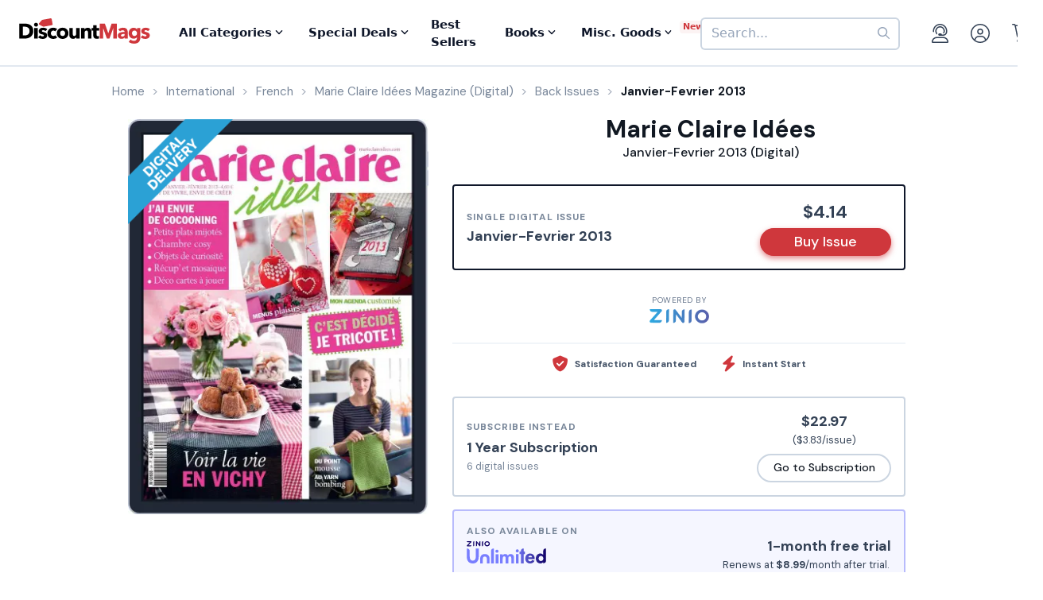

--- FILE ---
content_type: text/html; charset=UTF-8
request_url: https://www.discountmags.com/magazine/marie-claire-idees-december-26-2012-digital
body_size: 19393
content:
<!DOCTYPE html>
<html js-module="main" lang="en" class="fixed-add-to-cart">
	<head>
        <script>
            document.write('<meta name="viewport" content="width=device-width' + (Math.min(screen.height, screen.width) <= 600 ? ', initial-scale=1, viewport-fit=cover' : '') + '">');
        </script>

                                                        		<meta charset="utf-8">
		<title>                        Marie Claire Idées Janvier-Fevrier 2013 (Digital)             - DiscountMags.com</title>

                                <meta http-equiv="content-language" content="en-US" />
            <link rel="alternate" hreflang="x-default" href="https://www.discountmags.com/magazine/marie-claire-idees-december-26-2012-digital" />
        <link rel="alternate" hreflang="en-US" href="https://www.discountmags.com/magazine/marie-claire-idees-december-26-2012-digital" />
        <link rel="alternate" hreflang="en-CA" href="https://www.discountmags.ca/magazine/marie-claire-idees-december-26-2012-digital" />
        <link rel="alternate" hreflang="en-AU" href="https://www.discountmags.com/au/magazine/marie-claire-idees-december-26-2012-digital" />
                        <!-- Facebook Open Graph -->
    <meta property="og:title" content="Marie Claire Idées Janvier-Fevrier 2013 (Digital)" />
    <meta property="og:type" content="product" />
    <meta property="og:url" content="http://www.discountmags.com/magazine/marie-claire-idees-december-26-2012-digital" />
    <meta property="og:image" content="https://www.discountmags.com/shopimages/products/extras/378527-marie-claire-idees-cover-2012-december-26-issue.jpg" />
    <meta property="og:site_name" content="DiscountMags.com" />
    <meta property="fb:app_id" content="168179359313" />
        <!-- Canonical links -->
    <link rel="canonical" href="https://www.discountmags.com/magazine/marie-claire-idees-december-26-2012-digital" />

    <!-- SEO -->
        
    <script type="application/ld+json">
        
                                                                                                                                                                                                                                                                                                                                                                                                                                                    {"@context":"http:\/\/schema.org","@type":"Product","name":"Marie Claire Id\u00e9es Janvier-Fevrier 2013 (Digital)","url":"https:\/\/www.discountmags.com\/magazine\/marie-claire-idees-december-26-2012-digital","id":"57251","productId":"57251","sku":"a268f2c69c82","category":null,"description":"Vous avez toutes du talent !\r\nRiche, esth\u00e9tique et r\u00e9solument f\u00e9minin, Marie Claire Id\u00e9es propose des id\u00e9es tendances et uniques pour tous les temp\u00e9raments cr\u00e9atifs qui souhaitent personnaliser leur d\u00e9coration, cuisiner avec inventivit\u00e9 et customiser leur mode.","image":"https:\/\/img.discountmags.com\/products\/extras\/378527-marie-claire-idees-cover-2012-december-26-issue.jpg?bg=FFF&fit=scale&h=1019&mark=aHR0cHM6Ly9zMy5hbWF6b25hd3MuY29tL2pzcy1hc3NldHMvaW1hZ2VzL2RpZ2l0YWwtZnJhbWUtdjIzLnBuZw%3D%3D&markpad=-40&pad=40&w=775&s=9d611f1b1ba8cd6b8c078b02463e1523","brand":null,"mpn":"57251","gtin13":null,"offers":[{"@type":"Offer","priceCurrency":"USD","availability":"http:\/\/schema.org\/InStock","price":4.14,"itemCondition":"http:\/\/schema.org\/NewCondition","name":"Marie Claire Id\u00e9es Janvier-Fevrier 2013 (Digital)","sku":"a268f2c69c82","priceValidUntil":"2026-03-31","url":"https:\/\/www.discountmags.com\/magazine\/marie-claire-idees-december-26-2012-digital\/a268f2c69c82"}]}    </script>

            <script id="ProductJson-product-template" type="application/json">
            {"id":"57251","sku":"57251","title":"Marie Claire Id\u00e9es (Digital)","description":"Vous avez toutes du talent !\r\nRiche, esth\u00e9tique et r\u00e9solument f\u00e9minin, Marie Claire Id\u00e9es propose des id\u00e9es tendances et uniques pour tous les temp\u00e9raments cr\u00e9atifs qui souhaitent personnaliser leur d\u00e9coration, cuisiner avec inventivit\u00e9 et customiser leur mode.\r\n","price":22.97,"gtin":"9771164031001","brand":"Marie Claire Album","product_link":"https:\/\/www.discountmags.com\/magazine\/marie-claire-idees-digital","images":["https:\/\/img.discountmags.com\/products\/extras\/57251-marie-claire-idees-cover-2026-january-1-issue.jpg"],"item_group":"57251"}        </script>
        <!-- FontAwesome -->
    <script src="https://kit.fontawesome.com/a5bec034e6.js" crossorigin="anonymous"></script>
    <script src="https://pay.google.com/gp/p/js/pay.js"></script>
                    <link rel="stylesheet" href="https://d3ochae1kou2ub.cloudfront.net/build/vendor.ea6495bca2f74c8c2e2c.s.bundle.css?42ca08b421f4350c5725" integrity="sha384-BWNyeOQ0sXRy9K7axHWJhQFGjOul+I7p+yfoW2cc1deABMdWivXl+Few0gPI26qX" crossorigin="anonymous"/><link rel="stylesheet" href="https://d3ochae1kou2ub.cloudfront.net/build/app.38f9b2b026851eed3e85.s.bundle.css?42ca08b421f4350c5725" integrity="sha384-mCb/KVPZWiaopOUZKOuqY37uOiD7gsHWaPsqhwQKRF0j7YYGaD07RCoIp1icMKQ6" crossorigin="anonymous"/>                <!-- Google Fonts -->
        <link
            href="//fonts.googleapis.com/css?family=Raleway:400,700,600,500,300,200"
            rel="stylesheet"
            type="text/css"
        />
        <link
            href="https://fonts.googleapis.com/css2?family=DM+Sans:ital,wght@0,400;0,500;0,700;1,400;1,500;1,700&display=swap"
            rel="stylesheet"
        />

        <script type="text/javascript">
            if (navigator.userAgent.match(/IEMobile\/10\.0/) || navigator.userAgent.match(/MSIE 10.*Touch/)) {
                var msViewportStyle = document.createElement('style')
                msViewportStyle.appendChild(
                    document.createTextNode(
                        '@-ms-viewport{width:auto !important}'
                    )
                );
                document.querySelector('head').appendChild(msViewportStyle)
            }
        </script>

                    <script type="text/javascript">
    dataLayer = [{
        'jshop': 'legacy',
                'affiliate': {
            'username': '',
            'external_id': '0',
            'external_child_id': '0'
        },
        'visitor_state': 'OH',
        'page_type': 'product',
        'google_tag_params': {"ecomm_prodid":378527,"ecomm_totalvalue":4.14,"ecomm_pagetype":"product"},
        'power_review_product': {},
        'email': '',
        'email_hashes': null,
        'rokt_enabled': 1,
        'gaPropertyId': "UA-518340-1",
        'ga4MeasurementId': "G-X33HB42WYG",
        'ab_test_variant': null,
            "product_is_digital": "true",
        }];


    function gtag(){dataLayer.push(arguments);}
</script>
<!-- Google Tag Manager -->
<script>(function(w,d,s,l,i){w[l]=w[l]||[];w[l].push({'gtm.start':
        new Date().getTime(),event:'gtm.js'});var f=d.getElementsByTagName(s)[0],
        j=d.createElement(s),dl=l!='dataLayer'?'&l='+l:'';j.async=true;j.src=
        'https://www.googletagmanager.com/gtm.js?id='+i+dl;f.parentNode.insertBefore(j,f);
})(window,document,'script','dataLayer','GTM-XNN6');</script>
<!-- End Google Tag Manager -->
<script src="https://www.googleoptimize.com/optimize.js?id=GTM-WLCTNBR"></script>                <!-- FontAwesome -->
        <script src="https://kit.fontawesome.com/a5bec034e6.js" crossorigin="anonymous"></script>


	</head>
	<body class="responsive sticky-cart-padding" js-module="responsive" data-break-point="575">
                        <!-- Google Tag Manager (noscript) -->
<noscript><iframe src="https://www.googletagmanager.com/ns.html?id=GTM-XNN6"
height="0" width="0" style="display:none;visibility:hidden"></iframe></noscript>
<!-- End Google Tag Manager (noscript) -->
            <script>
    window.addEventListener('kustomerLoaded', function() {
        Kustomer.start({
            brandId: '5fa9975bd55c164c20ef9246'
        }, function () {
                            Kustomer.logout();
                    });
    });

    var script = document.createElement('script');
    script.src = 'https://cdn.kustomerapp.com/chat-web/widget.js';
    script.setAttribute('data-kustomer-api-key', 'eyJhbGciOiJIUzI1NiIsInR5cCI6IkpXVCJ9.[base64].iUwzdynuN4fLQqIVyNUgG8-VhtPQFCJWXqPCct234J4');
    window.document.body.appendChild(script);
</script>
                                                            <div id="fb-root" js-module="facebook" data-app-id="168179359313"></div>
                                                                                                        <div id="goolge-root" js-module="googleSignIn" data-client-id="517299437881.apps.googleusercontent.com"></div>
                                                        <div id="drawers" class="snap-drawers">
    <div class="snap-drawer snap-drawer-left" id="left-drawer">
    </div>
    <div class="snap-drawer snap-drawer-right" id="right-drawer">
    </div>
</div>
        <div id="viewport" js-module="responsive:fixFixed">
            <div id="outter-wrapper" class="snap-content" js-module="snapper" data-max-position="235" data-min-position="-235" data-secondary-element="#header">
                <div id="wrapper">
                                                <div js-module="reactComponent" data-component="Components.Navigation" data-props="{&quot;config&quot;:{&quot;site&quot;:{&quot;id&quot;:&quot;dm&quot;,&quot;autoRenew&quot;:{&quot;name&quot;:&quot;DiscountLock&quot;},&quot;baseUrl&quot;:&quot;https:\/\/www.discountmags.com&quot;},&quot;urlTemplates&quot;:{&quot;account&quot;:{&quot;autoRenewals&quot;:{&quot;list&quot;:&quot;\/my-account\/discountlock&quot;}}}},&quot;country&quot;:&quot;US&quot;,&quot;homeUrl&quot;:&quot;https:\/\/www.discountmags.com\/&quot;,&quot;cartUrl&quot;:&quot;https:\/\/www.discountmags.com\/cart&quot;,&quot;cartCount&quot;:0,&quot;user&quot;:null,&quot;categories&quot;:[{&quot;id&quot;:&quot;3&quot;,&quot;slug&quot;:&quot;animals-and-pets&quot;,&quot;name&quot;:&quot;Animals &amp; Pets&quot;,&quot;description&quot;:&quot;&quot;,&quot;image&quot;:&quot;&quot;,&quot;icon&quot;:&quot;dog-leashed&quot;,&quot;href&quot;:&quot;https:\/\/www.discountmags.com\/categories\/animals-and-pets&quot;},{&quot;id&quot;:&quot;4&quot;,&quot;slug&quot;:&quot;auto-and-cycles&quot;,&quot;name&quot;:&quot;Auto &amp; Cycles&quot;,&quot;description&quot;:&quot;&quot;,&quot;image&quot;:&quot;&quot;,&quot;icon&quot;:&quot;car&quot;,&quot;href&quot;:&quot;https:\/\/www.discountmags.com\/categories\/auto-and-cycles&quot;},{&quot;id&quot;:&quot;22254&quot;,&quot;slug&quot;:&quot;books&quot;,&quot;name&quot;:&quot;Books&quot;,&quot;description&quot;:&quot;&quot;,&quot;image&quot;:&quot;&quot;,&quot;icon&quot;:&quot;books&quot;,&quot;href&quot;:&quot;https:\/\/www.discountmags.com\/categories\/books&quot;},{&quot;id&quot;:&quot;6&quot;,&quot;slug&quot;:&quot;business-and-finance&quot;,&quot;name&quot;:&quot;Business &amp; Finance&quot;,&quot;description&quot;:&quot;&quot;,&quot;image&quot;:&quot;&quot;,&quot;icon&quot;:&quot;suitcase&quot;,&quot;href&quot;:&quot;https:\/\/www.discountmags.com\/categories\/business-and-finance&quot;},{&quot;id&quot;:&quot;7&quot;,&quot;slug&quot;:&quot;childrens&quot;,&quot;name&quot;:&quot;Children's&quot;,&quot;description&quot;:&quot;&quot;,&quot;image&quot;:&quot;&quot;,&quot;icon&quot;:&quot;child-reaching&quot;,&quot;href&quot;:&quot;https:\/\/www.discountmags.com\/categories\/childrens&quot;},{&quot;id&quot;:&quot;51&quot;,&quot;slug&quot;:&quot;comics-and-cartoons&quot;,&quot;name&quot;:&quot;Comics &amp; Cartoons&quot;,&quot;description&quot;:&quot;&quot;,&quot;image&quot;:&quot;&quot;,&quot;icon&quot;:&quot;puzzle-piece&quot;,&quot;href&quot;:&quot;https:\/\/www.discountmags.com\/categories\/comics-and-cartoons&quot;},{&quot;id&quot;:&quot;8&quot;,&quot;slug&quot;:&quot;computer-and-electronic&quot;,&quot;name&quot;:&quot;Computer &amp; Electronic&quot;,&quot;description&quot;:&quot;&quot;,&quot;image&quot;:&quot;&quot;,&quot;icon&quot;:&quot;computer&quot;,&quot;href&quot;:&quot;https:\/\/www.discountmags.com\/categories\/computer-and-electronic&quot;},{&quot;id&quot;:&quot;17281&quot;,&quot;slug&quot;:&quot;digital\/deals&quot;,&quot;name&quot;:&quot;Digital Magazine Deals&quot;,&quot;description&quot;:&quot;&quot;,&quot;image&quot;:&quot;&quot;,&quot;icon&quot;:&quot;tags&quot;,&quot;href&quot;:&quot;https:\/\/www.discountmags.com\/categories\/digital\/deals&quot;},{&quot;id&quot;:&quot;15956&quot;,&quot;slug&quot;:&quot;digital&quot;,&quot;name&quot;:&quot;Digital Magazine Subscriptions&quot;,&quot;description&quot;:&quot;&quot;,&quot;image&quot;:&quot;&quot;,&quot;icon&quot;:&quot;laptop-mobile&quot;,&quot;href&quot;:&quot;https:\/\/www.discountmags.com\/categories\/digital&quot;},{&quot;id&quot;:&quot;100&quot;,&quot;slug&quot;:&quot;education&quot;,&quot;name&quot;:&quot;Education&quot;,&quot;description&quot;:&quot;&quot;,&quot;image&quot;:&quot;&quot;,&quot;icon&quot;:&quot;building-columns&quot;,&quot;href&quot;:&quot;https:\/\/www.discountmags.com\/categories\/education&quot;},{&quot;id&quot;:&quot;10&quot;,&quot;slug&quot;:&quot;entertainment-and-tv&quot;,&quot;name&quot;:&quot;Entertainment &amp; TV&quot;,&quot;description&quot;:&quot;&quot;,&quot;image&quot;:&quot;&quot;,&quot;icon&quot;:&quot;tv-music&quot;,&quot;href&quot;:&quot;https:\/\/www.discountmags.com\/categories\/entertainment-and-tv&quot;},{&quot;id&quot;:&quot;91&quot;,&quot;slug&quot;:&quot;ethnic&quot;,&quot;name&quot;:&quot;Ethnic&quot;,&quot;description&quot;:&quot;&quot;,&quot;image&quot;:&quot;&quot;,&quot;icon&quot;:&quot;globe-stand&quot;,&quot;href&quot;:&quot;https:\/\/www.discountmags.com\/categories\/ethnic&quot;},{&quot;id&quot;:&quot;11&quot;,&quot;slug&quot;:&quot;family-and-parenting&quot;,&quot;name&quot;:&quot;Family &amp; Parenting&quot;,&quot;description&quot;:&quot;&quot;,&quot;image&quot;:&quot;&quot;,&quot;icon&quot;:&quot;family&quot;,&quot;href&quot;:&quot;https:\/\/www.discountmags.com\/categories\/family-and-parenting&quot;},{&quot;id&quot;:&quot;12&quot;,&quot;slug&quot;:&quot;food-and-beverage&quot;,&quot;name&quot;:&quot;Food &amp; Beverage&quot;,&quot;description&quot;:&quot;&quot;,&quot;image&quot;:&quot;&quot;,&quot;icon&quot;:&quot;utensils&quot;,&quot;href&quot;:&quot;https:\/\/www.discountmags.com\/categories\/food-and-beverage&quot;},{&quot;id&quot;:&quot;30&quot;,&quot;slug&quot;:&quot;general-interest&quot;,&quot;name&quot;:&quot;General Interest&quot;,&quot;description&quot;:&quot;&quot;,&quot;image&quot;:&quot;&quot;,&quot;icon&quot;:&quot;dot-circle&quot;,&quot;href&quot;:&quot;https:\/\/www.discountmags.com\/categories\/general-interest&quot;},{&quot;id&quot;:&quot;27&quot;,&quot;slug&quot;:&quot;health-and-fitness&quot;,&quot;name&quot;:&quot;Health &amp; Fitness&quot;,&quot;description&quot;:&quot;&quot;,&quot;image&quot;:&quot;&quot;,&quot;icon&quot;:&quot;person-running&quot;,&quot;href&quot;:&quot;https:\/\/www.discountmags.com\/categories\/health-and-fitness&quot;},{&quot;id&quot;:&quot;13&quot;,&quot;slug&quot;:&quot;hobbies-and-games&quot;,&quot;name&quot;:&quot;Hobbies &amp; Games&quot;,&quot;description&quot;:&quot;&quot;,&quot;image&quot;:&quot;&quot;,&quot;icon&quot;:&quot;dice&quot;,&quot;href&quot;:&quot;https:\/\/www.discountmags.com\/categories\/hobbies-and-games&quot;},{&quot;id&quot;:&quot;14&quot;,&quot;slug&quot;:&quot;home-and-garden&quot;,&quot;name&quot;:&quot;Home &amp; Garden&quot;,&quot;description&quot;:&quot;&quot;,&quot;image&quot;:&quot;&quot;,&quot;icon&quot;:&quot;house-chimney&quot;,&quot;href&quot;:&quot;https:\/\/www.discountmags.com\/categories\/home-and-garden&quot;},{&quot;id&quot;:&quot;26&quot;,&quot;slug&quot;:&quot;hunting-and-fishing&quot;,&quot;name&quot;:&quot;Hunting &amp; Fishing&quot;,&quot;description&quot;:&quot;&quot;,&quot;image&quot;:&quot;&quot;,&quot;icon&quot;:&quot;fishing-rod&quot;,&quot;href&quot;:&quot;https:\/\/www.discountmags.com\/categories\/hunting-and-fishing&quot;},{&quot;id&quot;:&quot;8984&quot;,&quot;slug&quot;:&quot;international&quot;,&quot;name&quot;:&quot;International&quot;,&quot;description&quot;:&quot;&quot;,&quot;image&quot;:&quot;&quot;,&quot;icon&quot;:&quot;earth-europe&quot;,&quot;href&quot;:&quot;https:\/\/www.discountmags.com\/categories\/international&quot;},{&quot;id&quot;:&quot;15&quot;,&quot;slug&quot;:&quot;lifestyle-and-culture&quot;,&quot;name&quot;:&quot;Lifestyle &amp; Culture&quot;,&quot;description&quot;:&quot;&quot;,&quot;image&quot;:&quot;&quot;,&quot;icon&quot;:&quot;pot-food&quot;,&quot;href&quot;:&quot;https:\/\/www.discountmags.com\/categories\/lifestyle-and-culture&quot;},{&quot;id&quot;:&quot;43&quot;,&quot;slug&quot;:&quot;local-and-regional&quot;,&quot;name&quot;:&quot;Local &amp; Regional&quot;,&quot;description&quot;:&quot;&quot;,&quot;image&quot;:&quot;&quot;,&quot;icon&quot;:&quot;location-dot&quot;,&quot;href&quot;:&quot;https:\/\/www.discountmags.com\/categories\/local-and-regional&quot;},{&quot;id&quot;:&quot;17&quot;,&quot;slug&quot;:&quot;mens&quot;,&quot;name&quot;:&quot;Men's&quot;,&quot;description&quot;:&quot;&quot;,&quot;image&quot;:&quot;&quot;,&quot;icon&quot;:&quot;person&quot;,&quot;href&quot;:&quot;https:\/\/www.discountmags.com\/categories\/mens&quot;},{&quot;id&quot;:&quot;24303&quot;,&quot;slug&quot;:&quot;miscellaneous-goods&quot;,&quot;name&quot;:&quot;Miscellaneous Goods&quot;,&quot;description&quot;:&quot;&quot;,&quot;image&quot;:&quot;&quot;,&quot;icon&quot;:&quot;&quot;,&quot;href&quot;:&quot;https:\/\/www.discountmags.com\/categories\/miscellaneous-goods&quot;},{&quot;id&quot;:&quot;19&quot;,&quot;slug&quot;:&quot;news-and-politics&quot;,&quot;name&quot;:&quot;News &amp; Politics&quot;,&quot;description&quot;:&quot;&quot;,&quot;image&quot;:&quot;&quot;,&quot;icon&quot;:&quot;newspaper&quot;,&quot;href&quot;:&quot;https:\/\/www.discountmags.com\/categories\/news-and-politics&quot;},{&quot;id&quot;:&quot;60&quot;,&quot;slug&quot;:&quot;profession-related&quot;,&quot;name&quot;:&quot;Profession Related&quot;,&quot;description&quot;:&quot;&quot;,&quot;image&quot;:&quot;&quot;,&quot;icon&quot;:&quot;user-tie&quot;,&quot;href&quot;:&quot;https:\/\/www.discountmags.com\/categories\/profession-related&quot;},{&quot;id&quot;:&quot;36&quot;,&quot;slug&quot;:&quot;religion-and-spirituality&quot;,&quot;name&quot;:&quot;Religion &amp; Spirituality&quot;,&quot;description&quot;:&quot;&quot;,&quot;image&quot;:&quot;&quot;,&quot;icon&quot;:&quot;hands-praying&quot;,&quot;href&quot;:&quot;https:\/\/www.discountmags.com\/categories\/religion-and-spirituality&quot;},{&quot;id&quot;:&quot;21&quot;,&quot;slug&quot;:&quot;science-and-nature&quot;,&quot;name&quot;:&quot;Science &amp; Nature&quot;,&quot;description&quot;:&quot;&quot;,&quot;image&quot;:&quot;&quot;,&quot;icon&quot;:&quot;microscope&quot;,&quot;href&quot;:&quot;https:\/\/www.discountmags.com\/categories\/science-and-nature&quot;},{&quot;id&quot;:&quot;22&quot;,&quot;slug&quot;:&quot;sports-and-recreation&quot;,&quot;name&quot;:&quot;Sports &amp; Recreation&quot;,&quot;description&quot;:&quot;&quot;,&quot;image&quot;:&quot;&quot;,&quot;icon&quot;:&quot;tennis-ball&quot;,&quot;href&quot;:&quot;https:\/\/www.discountmags.com\/categories\/sports-and-recreation&quot;},{&quot;id&quot;:&quot;23&quot;,&quot;slug&quot;:&quot;teen&quot;,&quot;name&quot;:&quot;Teen&quot;,&quot;description&quot;:&quot;&quot;,&quot;image&quot;:&quot;&quot;,&quot;icon&quot;:&quot;child&quot;,&quot;href&quot;:&quot;https:\/\/www.discountmags.com\/categories\/teen&quot;},{&quot;id&quot;:&quot;24&quot;,&quot;slug&quot;:&quot;travel-and-leisure&quot;,&quot;name&quot;:&quot;Travel &amp; Leisure&quot;,&quot;description&quot;:&quot;&quot;,&quot;image&quot;:&quot;&quot;,&quot;icon&quot;:&quot;plane&quot;,&quot;href&quot;:&quot;https:\/\/www.discountmags.com\/categories\/travel-and-leisure&quot;},{&quot;id&quot;:&quot;65&quot;,&quot;slug&quot;:&quot;bundles&quot;,&quot;name&quot;:&quot;Value Bundles&quot;,&quot;description&quot;:&quot;&quot;,&quot;image&quot;:&quot;&quot;,&quot;icon&quot;:&quot;dollar-sign&quot;,&quot;href&quot;:&quot;https:\/\/www.discountmags.com\/categories\/bundles&quot;},{&quot;id&quot;:&quot;25&quot;,&quot;slug&quot;:&quot;womens&quot;,&quot;name&quot;:&quot;Women's&quot;,&quot;description&quot;:&quot;&quot;,&quot;image&quot;:&quot;&quot;,&quot;icon&quot;:&quot;person-dress-simple&quot;,&quot;href&quot;:&quot;https:\/\/www.discountmags.com\/categories\/womens&quot;}],&quot;featuredCategories&quot;:[{&quot;id&quot;:&quot;8984&quot;,&quot;slug&quot;:&quot;international&quot;,&quot;name&quot;:&quot;International&quot;,&quot;description&quot;:&quot;&quot;,&quot;image&quot;:&quot;&quot;,&quot;icon&quot;:&quot;earth-europe&quot;,&quot;href&quot;:&quot;https:\/\/www.discountmags.com\/categories\/international&quot;},{&quot;id&quot;:&quot;4&quot;,&quot;slug&quot;:&quot;auto-and-cycles&quot;,&quot;name&quot;:&quot;Auto &amp; Cycles&quot;,&quot;description&quot;:&quot;&quot;,&quot;image&quot;:&quot;&quot;,&quot;icon&quot;:&quot;car&quot;,&quot;href&quot;:&quot;https:\/\/www.discountmags.com\/categories\/auto-and-cycles&quot;},{&quot;id&quot;:&quot;6&quot;,&quot;slug&quot;:&quot;business-and-finance&quot;,&quot;name&quot;:&quot;Business &amp; Finance&quot;,&quot;description&quot;:&quot;&quot;,&quot;image&quot;:&quot;&quot;,&quot;icon&quot;:&quot;suitcase&quot;,&quot;href&quot;:&quot;https:\/\/www.discountmags.com\/categories\/business-and-finance&quot;},{&quot;id&quot;:&quot;7&quot;,&quot;slug&quot;:&quot;childrens&quot;,&quot;name&quot;:&quot;Children's&quot;,&quot;description&quot;:&quot;&quot;,&quot;image&quot;:&quot;&quot;,&quot;icon&quot;:&quot;child-reaching&quot;,&quot;href&quot;:&quot;https:\/\/www.discountmags.com\/categories\/childrens&quot;},{&quot;id&quot;:&quot;8&quot;,&quot;slug&quot;:&quot;computer-and-electronic&quot;,&quot;name&quot;:&quot;Computer &amp; Electronic&quot;,&quot;description&quot;:&quot;&quot;,&quot;image&quot;:&quot;&quot;,&quot;icon&quot;:&quot;computer&quot;,&quot;href&quot;:&quot;https:\/\/www.discountmags.com\/categories\/computer-and-electronic&quot;},{&quot;id&quot;:&quot;10&quot;,&quot;slug&quot;:&quot;entertainment-and-tv&quot;,&quot;name&quot;:&quot;Entertainment &amp; TV&quot;,&quot;description&quot;:&quot;&quot;,&quot;image&quot;:&quot;&quot;,&quot;icon&quot;:&quot;tv-music&quot;,&quot;href&quot;:&quot;https:\/\/www.discountmags.com\/categories\/entertainment-and-tv&quot;},{&quot;id&quot;:&quot;11&quot;,&quot;slug&quot;:&quot;family-and-parenting&quot;,&quot;name&quot;:&quot;Family &amp; Parenting&quot;,&quot;description&quot;:&quot;&quot;,&quot;image&quot;:&quot;&quot;,&quot;icon&quot;:&quot;family&quot;,&quot;href&quot;:&quot;https:\/\/www.discountmags.com\/categories\/family-and-parenting&quot;},{&quot;id&quot;:&quot;12&quot;,&quot;slug&quot;:&quot;food-and-beverage&quot;,&quot;name&quot;:&quot;Food &amp; Beverage&quot;,&quot;description&quot;:&quot;&quot;,&quot;image&quot;:&quot;&quot;,&quot;icon&quot;:&quot;utensils&quot;,&quot;href&quot;:&quot;https:\/\/www.discountmags.com\/categories\/food-and-beverage&quot;},{&quot;id&quot;:&quot;27&quot;,&quot;slug&quot;:&quot;health-and-fitness&quot;,&quot;name&quot;:&quot;Health &amp; Fitness&quot;,&quot;description&quot;:&quot;&quot;,&quot;image&quot;:&quot;&quot;,&quot;icon&quot;:&quot;person-running&quot;,&quot;href&quot;:&quot;https:\/\/www.discountmags.com\/categories\/health-and-fitness&quot;},{&quot;id&quot;:&quot;14&quot;,&quot;slug&quot;:&quot;home-and-garden&quot;,&quot;name&quot;:&quot;Home &amp; Garden&quot;,&quot;description&quot;:&quot;&quot;,&quot;image&quot;:&quot;&quot;,&quot;icon&quot;:&quot;house-chimney&quot;,&quot;href&quot;:&quot;https:\/\/www.discountmags.com\/categories\/home-and-garden&quot;},{&quot;id&quot;:&quot;17&quot;,&quot;slug&quot;:&quot;mens&quot;,&quot;name&quot;:&quot;Men's&quot;,&quot;description&quot;:&quot;&quot;,&quot;image&quot;:&quot;&quot;,&quot;icon&quot;:&quot;person&quot;,&quot;href&quot;:&quot;https:\/\/www.discountmags.com\/categories\/mens&quot;},{&quot;id&quot;:&quot;19&quot;,&quot;slug&quot;:&quot;news-and-politics&quot;,&quot;name&quot;:&quot;News &amp; Politics&quot;,&quot;description&quot;:&quot;&quot;,&quot;image&quot;:&quot;&quot;,&quot;icon&quot;:&quot;newspaper&quot;,&quot;href&quot;:&quot;https:\/\/www.discountmags.com\/categories\/news-and-politics&quot;},{&quot;id&quot;:&quot;21&quot;,&quot;slug&quot;:&quot;science-and-nature&quot;,&quot;name&quot;:&quot;Science &amp; Nature&quot;,&quot;description&quot;:&quot;&quot;,&quot;image&quot;:&quot;&quot;,&quot;icon&quot;:&quot;microscope&quot;,&quot;href&quot;:&quot;https:\/\/www.discountmags.com\/categories\/science-and-nature&quot;},{&quot;id&quot;:&quot;22&quot;,&quot;slug&quot;:&quot;sports-and-recreation&quot;,&quot;name&quot;:&quot;Sports &amp; Recreation&quot;,&quot;description&quot;:&quot;&quot;,&quot;image&quot;:&quot;&quot;,&quot;icon&quot;:&quot;tennis-ball&quot;,&quot;href&quot;:&quot;https:\/\/www.discountmags.com\/categories\/sports-and-recreation&quot;},{&quot;id&quot;:&quot;24&quot;,&quot;slug&quot;:&quot;travel-and-leisure&quot;,&quot;name&quot;:&quot;Travel &amp; Leisure&quot;,&quot;description&quot;:&quot;&quot;,&quot;image&quot;:&quot;&quot;,&quot;icon&quot;:&quot;plane&quot;,&quot;href&quot;:&quot;https:\/\/www.discountmags.com\/categories\/travel-and-leisure&quot;},{&quot;id&quot;:&quot;65&quot;,&quot;slug&quot;:&quot;bundles&quot;,&quot;name&quot;:&quot;Value Bundles&quot;,&quot;description&quot;:&quot;&quot;,&quot;image&quot;:&quot;&quot;,&quot;icon&quot;:&quot;dollar-sign&quot;,&quot;href&quot;:&quot;https:\/\/www.discountmags.com\/categories\/bundles&quot;},{&quot;id&quot;:&quot;25&quot;,&quot;slug&quot;:&quot;womens&quot;,&quot;name&quot;:&quot;Women's&quot;,&quot;description&quot;:&quot;&quot;,&quot;image&quot;:&quot;&quot;,&quot;icon&quot;:&quot;person-dress-simple&quot;,&quot;href&quot;:&quot;https:\/\/www.discountmags.com\/categories\/womens&quot;}],&quot;booksCategories&quot;:[{&quot;id&quot;:&quot;22269&quot;,&quot;slug&quot;:&quot;antiques-and-collectibles-books&quot;,&quot;name&quot;:&quot;Antiques &amp; Collectibles&quot;,&quot;description&quot;:&quot;&quot;,&quot;image&quot;:&quot;&quot;,&quot;icon&quot;:&quot;scroll-old&quot;,&quot;href&quot;:&quot;https:\/\/www.discountmags.com\/categories\/antiques-and-collectibles-books&quot;},{&quot;id&quot;:&quot;22270&quot;,&quot;slug&quot;:&quot;architecture-books&quot;,&quot;name&quot;:&quot;Architecture&quot;,&quot;description&quot;:&quot;&quot;,&quot;image&quot;:&quot;&quot;,&quot;icon&quot;:&quot;monument&quot;,&quot;href&quot;:&quot;https:\/\/www.discountmags.com\/categories\/architecture-books&quot;},{&quot;id&quot;:&quot;22271&quot;,&quot;slug&quot;:&quot;art-books&quot;,&quot;name&quot;:&quot;Art&quot;,&quot;description&quot;:&quot;&quot;,&quot;image&quot;:&quot;&quot;,&quot;icon&quot;:&quot;paint-brush-alt&quot;,&quot;href&quot;:&quot;https:\/\/www.discountmags.com\/categories\/art-books&quot;},{&quot;id&quot;:&quot;22272&quot;,&quot;slug&quot;:&quot;bibles&quot;,&quot;name&quot;:&quot;Bibles&quot;,&quot;description&quot;:&quot;&quot;,&quot;image&quot;:&quot;&quot;,&quot;icon&quot;:&quot;bible&quot;,&quot;href&quot;:&quot;https:\/\/www.discountmags.com\/categories\/bibles&quot;},{&quot;id&quot;:&quot;22273&quot;,&quot;slug&quot;:&quot;biography-and-autobiography-books&quot;,&quot;name&quot;:&quot;Biography &amp; Autobiography&quot;,&quot;description&quot;:&quot;&quot;,&quot;image&quot;:&quot;&quot;,&quot;icon&quot;:&quot;book-user&quot;,&quot;href&quot;:&quot;https:\/\/www.discountmags.com\/categories\/biography-and-autobiography-books&quot;},{&quot;id&quot;:&quot;22303&quot;,&quot;slug&quot;:&quot;body-mind-and-spirit-books&quot;,&quot;name&quot;:&quot;Body, Mind &amp; Spirit&quot;,&quot;description&quot;:&quot;&quot;,&quot;image&quot;:&quot;&quot;,&quot;icon&quot;:&quot;spa&quot;,&quot;href&quot;:&quot;https:\/\/www.discountmags.com\/categories\/body-mind-and-spirit-books&quot;},{&quot;id&quot;:&quot;22274&quot;,&quot;slug&quot;:&quot;business-and-economics-books&quot;,&quot;name&quot;:&quot;Business &amp; Economics&quot;,&quot;description&quot;:&quot;&quot;,&quot;image&quot;:&quot;&quot;,&quot;icon&quot;:&quot;user-chart&quot;,&quot;href&quot;:&quot;https:\/\/www.discountmags.com\/categories\/business-and-economics-books&quot;},{&quot;id&quot;:&quot;22275&quot;,&quot;slug&quot;:&quot;comics-and-graphic-novels&quot;,&quot;name&quot;:&quot;Comics &amp; Graphic Novels&quot;,&quot;description&quot;:&quot;&quot;,&quot;image&quot;:&quot;&quot;,&quot;icon&quot;:&quot;galaxy&quot;,&quot;href&quot;:&quot;https:\/\/www.discountmags.com\/categories\/comics-and-graphic-novels&quot;},{&quot;id&quot;:&quot;22277&quot;,&quot;slug&quot;:&quot;computers-books&quot;,&quot;name&quot;:&quot;Computers&quot;,&quot;description&quot;:&quot;&quot;,&quot;image&quot;:&quot;&quot;,&quot;icon&quot;:&quot;laptop&quot;,&quot;href&quot;:&quot;https:\/\/www.discountmags.com\/categories\/computers-books&quot;},{&quot;id&quot;:&quot;22276&quot;,&quot;slug&quot;:&quot;cooking-books&quot;,&quot;name&quot;:&quot;Cooking&quot;,&quot;description&quot;:&quot;&quot;,&quot;image&quot;:&quot;&quot;,&quot;icon&quot;:&quot;utensils&quot;,&quot;href&quot;:&quot;https:\/\/www.discountmags.com\/categories\/cooking-books&quot;},{&quot;id&quot;:&quot;22278&quot;,&quot;slug&quot;:&quot;crafts-and-hobbies-books&quot;,&quot;name&quot;:&quot;Crafts &amp; Hobbies&quot;,&quot;description&quot;:&quot;&quot;,&quot;image&quot;:&quot;&quot;,&quot;icon&quot;:&quot;palette&quot;,&quot;href&quot;:&quot;https:\/\/www.discountmags.com\/categories\/crafts-and-hobbies-books&quot;},{&quot;id&quot;:&quot;22279&quot;,&quot;slug&quot;:&quot;design-books&quot;,&quot;name&quot;:&quot;Design&quot;,&quot;description&quot;:&quot;&quot;,&quot;image&quot;:&quot;&quot;,&quot;icon&quot;:&quot;pencil-paintbrush&quot;,&quot;href&quot;:&quot;https:\/\/www.discountmags.com\/categories\/design-books&quot;},{&quot;id&quot;:&quot;22280&quot;,&quot;slug&quot;:&quot;drama-books&quot;,&quot;name&quot;:&quot;Drama&quot;,&quot;description&quot;:&quot;&quot;,&quot;image&quot;:&quot;&quot;,&quot;icon&quot;:&quot;camera-movie&quot;,&quot;href&quot;:&quot;https:\/\/www.discountmags.com\/categories\/drama-books&quot;},{&quot;id&quot;:&quot;22281&quot;,&quot;slug&quot;:&quot;education-books&quot;,&quot;name&quot;:&quot;Education&quot;,&quot;description&quot;:&quot;&quot;,&quot;image&quot;:&quot;&quot;,&quot;icon&quot;:&quot;chalkboard-teacher&quot;,&quot;href&quot;:&quot;https:\/\/www.discountmags.com\/categories\/education-books&quot;},{&quot;id&quot;:&quot;22282&quot;,&quot;slug&quot;:&quot;family-and-relationships-books&quot;,&quot;name&quot;:&quot;Family &amp; Relationships&quot;,&quot;description&quot;:&quot;&quot;,&quot;image&quot;:&quot;&quot;,&quot;icon&quot;:&quot;people-arrows&quot;,&quot;href&quot;:&quot;https:\/\/www.discountmags.com\/categories\/family-and-relationships-books&quot;},{&quot;id&quot;:&quot;22283&quot;,&quot;slug&quot;:&quot;fiction-books&quot;,&quot;name&quot;:&quot;Fiction&quot;,&quot;description&quot;:&quot;&quot;,&quot;image&quot;:&quot;&quot;,&quot;icon&quot;:&quot;user-visor&quot;,&quot;href&quot;:&quot;https:\/\/www.discountmags.com\/categories\/fiction-books&quot;},{&quot;id&quot;:&quot;22284&quot;,&quot;slug&quot;:&quot;foreign-language-study-books&quot;,&quot;name&quot;:&quot;Foreign Language Study&quot;,&quot;description&quot;:&quot;&quot;,&quot;image&quot;:&quot;&quot;,&quot;icon&quot;:&quot;globe-stand&quot;,&quot;href&quot;:&quot;https:\/\/www.discountmags.com\/categories\/foreign-language-study-books&quot;},{&quot;id&quot;:&quot;22285&quot;,&quot;slug&quot;:&quot;games-and-activities-books&quot;,&quot;name&quot;:&quot;Games &amp; Activities&quot;,&quot;description&quot;:&quot;&quot;,&quot;image&quot;:&quot;&quot;,&quot;icon&quot;:&quot;game-board&quot;,&quot;href&quot;:&quot;https:\/\/www.discountmags.com\/categories\/games-and-activities-books&quot;},{&quot;id&quot;:&quot;22286&quot;,&quot;slug&quot;:&quot;gardening-books&quot;,&quot;name&quot;:&quot;Gardening&quot;,&quot;description&quot;:&quot;&quot;,&quot;image&quot;:&quot;&quot;,&quot;icon&quot;:&quot;seedling&quot;,&quot;href&quot;:&quot;https:\/\/www.discountmags.com\/categories\/gardening-books&quot;},{&quot;id&quot;:&quot;22287&quot;,&quot;slug&quot;:&quot;health-and-fitness-books&quot;,&quot;name&quot;:&quot;Health &amp; Fitness&quot;,&quot;description&quot;:&quot;&quot;,&quot;image&quot;:&quot;&quot;,&quot;icon&quot;:&quot;heartbeat&quot;,&quot;href&quot;:&quot;https:\/\/www.discountmags.com\/categories\/health-and-fitness-books&quot;},{&quot;id&quot;:&quot;22288&quot;,&quot;slug&quot;:&quot;history-books&quot;,&quot;name&quot;:&quot;History&quot;,&quot;description&quot;:&quot;&quot;,&quot;image&quot;:&quot;&quot;,&quot;icon&quot;:&quot;history&quot;,&quot;href&quot;:&quot;https:\/\/www.discountmags.com\/categories\/history-books&quot;},{&quot;id&quot;:&quot;22289&quot;,&quot;slug&quot;:&quot;house-and-home-books&quot;,&quot;name&quot;:&quot;House &amp; Home&quot;,&quot;description&quot;:&quot;&quot;,&quot;image&quot;:&quot;&quot;,&quot;icon&quot;:&quot;house&quot;,&quot;href&quot;:&quot;https:\/\/www.discountmags.com\/categories\/house-and-home-books&quot;},{&quot;id&quot;:&quot;22290&quot;,&quot;slug&quot;:&quot;humor-books&quot;,&quot;name&quot;:&quot;Humor&quot;,&quot;description&quot;:&quot;&quot;,&quot;image&quot;:&quot;&quot;,&quot;icon&quot;:&quot;laugh-squint&quot;,&quot;href&quot;:&quot;https:\/\/www.discountmags.com\/categories\/humor-books&quot;},{&quot;id&quot;:&quot;22292&quot;,&quot;slug&quot;:&quot;juvenile-fiction-books&quot;,&quot;name&quot;:&quot;Juvenile Fiction&quot;,&quot;description&quot;:&quot;&quot;,&quot;image&quot;:&quot;&quot;,&quot;icon&quot;:&quot;puzzle-piece&quot;,&quot;href&quot;:&quot;https:\/\/www.discountmags.com\/categories\/juvenile-fiction-books&quot;},{&quot;id&quot;:&quot;22291&quot;,&quot;slug&quot;:&quot;juvenile-nonfiction-books&quot;,&quot;name&quot;:&quot;Juvenile Nonfiction&quot;,&quot;description&quot;:&quot;&quot;,&quot;image&quot;:&quot;&quot;,&quot;icon&quot;:&quot;book-open&quot;,&quot;href&quot;:&quot;https:\/\/www.discountmags.com\/categories\/juvenile-nonfiction-books&quot;},{&quot;id&quot;:&quot;22293&quot;,&quot;slug&quot;:&quot;language-arts-and-disciplines-books&quot;,&quot;name&quot;:&quot;Language Arts &amp; Disciplines&quot;,&quot;description&quot;:&quot;&quot;,&quot;image&quot;:&quot;&quot;,&quot;icon&quot;:&quot;podium&quot;,&quot;href&quot;:&quot;https:\/\/www.discountmags.com\/categories\/language-arts-and-disciplines-books&quot;},{&quot;id&quot;:&quot;22294&quot;,&quot;slug&quot;:&quot;law-books&quot;,&quot;name&quot;:&quot;Law&quot;,&quot;description&quot;:&quot;&quot;,&quot;image&quot;:&quot;&quot;,&quot;icon&quot;:&quot;gavel&quot;,&quot;href&quot;:&quot;https:\/\/www.discountmags.com\/categories\/law-books&quot;},{&quot;id&quot;:&quot;22295&quot;,&quot;slug&quot;:&quot;literary-collections&quot;,&quot;name&quot;:&quot;Literary Collections&quot;,&quot;description&quot;:&quot;&quot;,&quot;image&quot;:&quot;&quot;,&quot;icon&quot;:&quot;books&quot;,&quot;href&quot;:&quot;https:\/\/www.discountmags.com\/categories\/literary-collections&quot;},{&quot;id&quot;:&quot;22296&quot;,&quot;slug&quot;:&quot;literary-criticism-books&quot;,&quot;name&quot;:&quot;Literary Criticism&quot;,&quot;description&quot;:&quot;&quot;,&quot;image&quot;:&quot;&quot;,&quot;icon&quot;:&quot;circle-notch&quot;,&quot;href&quot;:&quot;https:\/\/www.discountmags.com\/categories\/literary-criticism-books&quot;},{&quot;id&quot;:&quot;24509&quot;,&quot;slug&quot;:&quot;maps-and-atlases&quot;,&quot;name&quot;:&quot;Maps &amp; Atlases&quot;,&quot;description&quot;:&quot;&quot;,&quot;image&quot;:&quot;&quot;,&quot;icon&quot;:&quot;map&quot;,&quot;href&quot;:&quot;https:\/\/www.discountmags.com\/categories\/maps-and-atlases&quot;},{&quot;id&quot;:&quot;22297&quot;,&quot;slug&quot;:&quot;mathematics-books&quot;,&quot;name&quot;:&quot;Mathematics&quot;,&quot;description&quot;:&quot;&quot;,&quot;image&quot;:&quot;&quot;,&quot;icon&quot;:&quot;square-root-alt&quot;,&quot;href&quot;:&quot;https:\/\/www.discountmags.com\/categories\/mathematics-books&quot;},{&quot;id&quot;:&quot;22298&quot;,&quot;slug&quot;:&quot;medical-books&quot;,&quot;name&quot;:&quot;Medical&quot;,&quot;description&quot;:&quot;&quot;,&quot;image&quot;:&quot;&quot;,&quot;icon&quot;:&quot;notes-medical&quot;,&quot;href&quot;:&quot;https:\/\/www.discountmags.com\/categories\/medical-books&quot;},{&quot;id&quot;:&quot;22300&quot;,&quot;slug&quot;:&quot;music-books&quot;,&quot;name&quot;:&quot;Music&quot;,&quot;description&quot;:&quot;&quot;,&quot;image&quot;:&quot;&quot;,&quot;icon&quot;:&quot;music&quot;,&quot;href&quot;:&quot;https:\/\/www.discountmags.com\/categories\/music-books&quot;},{&quot;id&quot;:&quot;22301&quot;,&quot;slug&quot;:&quot;nature-books&quot;,&quot;name&quot;:&quot;Nature&quot;,&quot;description&quot;:&quot;&quot;,&quot;image&quot;:&quot;&quot;,&quot;icon&quot;:&quot;tree-alt&quot;,&quot;href&quot;:&quot;https:\/\/www.discountmags.com\/categories\/nature-books&quot;},{&quot;id&quot;:&quot;22302&quot;,&quot;slug&quot;:&quot;non-classifiable-books&quot;,&quot;name&quot;:&quot;Non-Classifiable&quot;,&quot;description&quot;:&quot;&quot;,&quot;image&quot;:&quot;&quot;,&quot;icon&quot;:&quot;square&quot;,&quot;href&quot;:&quot;https:\/\/www.discountmags.com\/categories\/non-classifiable-books&quot;},{&quot;id&quot;:&quot;22304&quot;,&quot;slug&quot;:&quot;performing-arts-books&quot;,&quot;name&quot;:&quot;Performing Arts&quot;,&quot;description&quot;:&quot;&quot;,&quot;image&quot;:&quot;&quot;,&quot;icon&quot;:&quot;theater-masks&quot;,&quot;href&quot;:&quot;https:\/\/www.discountmags.com\/categories\/performing-arts-books&quot;},{&quot;id&quot;:&quot;22305&quot;,&quot;slug&quot;:&quot;pets-books&quot;,&quot;name&quot;:&quot;Pets&quot;,&quot;description&quot;:&quot;&quot;,&quot;image&quot;:&quot;&quot;,&quot;icon&quot;:&quot;paw&quot;,&quot;href&quot;:&quot;https:\/\/www.discountmags.com\/categories\/pets-books&quot;},{&quot;id&quot;:&quot;22306&quot;,&quot;slug&quot;:&quot;philosophy-books&quot;,&quot;name&quot;:&quot;Philosophy&quot;,&quot;description&quot;:&quot;&quot;,&quot;image&quot;:&quot;&quot;,&quot;icon&quot;:&quot;head-side-brain&quot;,&quot;href&quot;:&quot;https:\/\/www.discountmags.com\/categories\/philosophy-books&quot;},{&quot;id&quot;:&quot;22307&quot;,&quot;slug&quot;:&quot;photography-books&quot;,&quot;name&quot;:&quot;Photography&quot;,&quot;description&quot;:&quot;&quot;,&quot;image&quot;:&quot;&quot;,&quot;icon&quot;:&quot;camera&quot;,&quot;href&quot;:&quot;https:\/\/www.discountmags.com\/categories\/photography-books&quot;},{&quot;id&quot;:&quot;22308&quot;,&quot;slug&quot;:&quot;poetry-books&quot;,&quot;name&quot;:&quot;Poetry&quot;,&quot;description&quot;:&quot;&quot;,&quot;image&quot;:&quot;&quot;,&quot;icon&quot;:&quot;feather-alt&quot;,&quot;href&quot;:&quot;https:\/\/www.discountmags.com\/categories\/poetry-books&quot;},{&quot;id&quot;:&quot;22309&quot;,&quot;slug&quot;:&quot;political-science-books&quot;,&quot;name&quot;:&quot;Political Science&quot;,&quot;description&quot;:&quot;&quot;,&quot;image&quot;:&quot;&quot;,&quot;icon&quot;:&quot;podium-star&quot;,&quot;href&quot;:&quot;https:\/\/www.discountmags.com\/categories\/political-science-books&quot;},{&quot;id&quot;:&quot;22311&quot;,&quot;slug&quot;:&quot;psychology-books&quot;,&quot;name&quot;:&quot;Psychology&quot;,&quot;description&quot;:&quot;&quot;,&quot;image&quot;:&quot;&quot;,&quot;icon&quot;:&quot;brain&quot;,&quot;href&quot;:&quot;https:\/\/www.discountmags.com\/categories\/psychology-books&quot;},{&quot;id&quot;:&quot;22312&quot;,&quot;slug&quot;:&quot;reference-books&quot;,&quot;name&quot;:&quot;Reference&quot;,&quot;description&quot;:&quot;&quot;,&quot;image&quot;:&quot;&quot;,&quot;icon&quot;:&quot;asterisk&quot;,&quot;href&quot;:&quot;https:\/\/www.discountmags.com\/categories\/reference-books&quot;},{&quot;id&quot;:&quot;22313&quot;,&quot;slug&quot;:&quot;religion-books&quot;,&quot;name&quot;:&quot;Religion&quot;,&quot;description&quot;:&quot;&quot;,&quot;image&quot;:&quot;&quot;,&quot;icon&quot;:&quot;cross&quot;,&quot;href&quot;:&quot;https:\/\/www.discountmags.com\/categories\/religion-books&quot;},{&quot;id&quot;:&quot;22314&quot;,&quot;slug&quot;:&quot;science-books&quot;,&quot;name&quot;:&quot;Science&quot;,&quot;description&quot;:&quot;&quot;,&quot;image&quot;:&quot;&quot;,&quot;icon&quot;:&quot;flask&quot;,&quot;href&quot;:&quot;https:\/\/www.discountmags.com\/categories\/science-books&quot;},{&quot;id&quot;:&quot;22315&quot;,&quot;slug&quot;:&quot;self-help-books&quot;,&quot;name&quot;:&quot;Self-Help&quot;,&quot;description&quot;:&quot;&quot;,&quot;image&quot;:&quot;&quot;,&quot;icon&quot;:&quot;heart&quot;,&quot;href&quot;:&quot;https:\/\/www.discountmags.com\/categories\/self-help-books&quot;},{&quot;id&quot;:&quot;22316&quot;,&quot;slug&quot;:&quot;social-science-books&quot;,&quot;name&quot;:&quot;Social Science&quot;,&quot;description&quot;:&quot;&quot;,&quot;image&quot;:&quot;&quot;,&quot;icon&quot;:&quot;users&quot;,&quot;href&quot;:&quot;https:\/\/www.discountmags.com\/categories\/social-science-books&quot;},{&quot;id&quot;:&quot;22317&quot;,&quot;slug&quot;:&quot;sports-and-recreation-books&quot;,&quot;name&quot;:&quot;Sports &amp; Recreation&quot;,&quot;description&quot;:&quot;&quot;,&quot;image&quot;:&quot;&quot;,&quot;icon&quot;:&quot;football-ball&quot;,&quot;href&quot;:&quot;https:\/\/www.discountmags.com\/categories\/sports-and-recreation-books&quot;},{&quot;id&quot;:&quot;22318&quot;,&quot;slug&quot;:&quot;study-aids-books&quot;,&quot;name&quot;:&quot;Study Aids&quot;,&quot;description&quot;:&quot;&quot;,&quot;image&quot;:&quot;&quot;,&quot;icon&quot;:&quot;user-graduate&quot;,&quot;href&quot;:&quot;https:\/\/www.discountmags.com\/categories\/study-aids-books&quot;},{&quot;id&quot;:&quot;22319&quot;,&quot;slug&quot;:&quot;technology-and-engineering-books&quot;,&quot;name&quot;:&quot;Technology &amp; Engineering&quot;,&quot;description&quot;:&quot;&quot;,&quot;image&quot;:&quot;&quot;,&quot;icon&quot;:&quot;microscope&quot;,&quot;href&quot;:&quot;https:\/\/www.discountmags.com\/categories\/technology-and-engineering-books&quot;},{&quot;id&quot;:&quot;22320&quot;,&quot;slug&quot;:&quot;transportation-books&quot;,&quot;name&quot;:&quot;Transportation&quot;,&quot;description&quot;:&quot;&quot;,&quot;image&quot;:&quot;&quot;,&quot;icon&quot;:&quot;cars&quot;,&quot;href&quot;:&quot;https:\/\/www.discountmags.com\/categories\/transportation-books&quot;},{&quot;id&quot;:&quot;22322&quot;,&quot;slug&quot;:&quot;travel-books&quot;,&quot;name&quot;:&quot;Travel&quot;,&quot;description&quot;:&quot;&quot;,&quot;image&quot;:&quot;&quot;,&quot;icon&quot;:&quot;earth-africa&quot;,&quot;href&quot;:&quot;https:\/\/www.discountmags.com\/categories\/travel-books&quot;},{&quot;id&quot;:&quot;22321&quot;,&quot;slug&quot;:&quot;true-crime-books&quot;,&quot;name&quot;:&quot;True Crime&quot;,&quot;description&quot;:&quot;&quot;,&quot;image&quot;:&quot;&quot;,&quot;icon&quot;:&quot;user-secret&quot;,&quot;href&quot;:&quot;https:\/\/www.discountmags.com\/categories\/true-crime-books&quot;},{&quot;id&quot;:&quot;22323&quot;,&quot;slug&quot;:&quot;young-adult-fiction-books&quot;,&quot;name&quot;:&quot;Young Adult Fiction&quot;,&quot;description&quot;:&quot;&quot;,&quot;image&quot;:&quot;&quot;,&quot;icon&quot;:&quot;transporter&quot;,&quot;href&quot;:&quot;https:\/\/www.discountmags.com\/categories\/young-adult-fiction-books&quot;},{&quot;id&quot;:&quot;22324&quot;,&quot;slug&quot;:&quot;young-adult-nonfiction-books&quot;,&quot;name&quot;:&quot;Young Adult Nonfiction&quot;,&quot;description&quot;:&quot;&quot;,&quot;image&quot;:&quot;&quot;,&quot;icon&quot;:&quot;stream&quot;,&quot;href&quot;:&quot;https:\/\/www.discountmags.com\/categories\/young-adult-nonfiction-books&quot;}],&quot;featuredBooksCategories&quot;:[{&quot;id&quot;:&quot;22273&quot;,&quot;slug&quot;:&quot;biography-and-autobiography-books&quot;,&quot;name&quot;:&quot;Biography &amp; Autobiography&quot;,&quot;description&quot;:&quot;&quot;,&quot;image&quot;:&quot;&quot;,&quot;icon&quot;:&quot;book-user&quot;,&quot;href&quot;:&quot;https:\/\/www.discountmags.com\/categories\/biography-and-autobiography-books&quot;},{&quot;id&quot;:&quot;22276&quot;,&quot;slug&quot;:&quot;cooking-books&quot;,&quot;name&quot;:&quot;Cooking&quot;,&quot;description&quot;:&quot;&quot;,&quot;image&quot;:&quot;&quot;,&quot;icon&quot;:&quot;utensils&quot;,&quot;href&quot;:&quot;https:\/\/www.discountmags.com\/categories\/cooking-books&quot;},{&quot;id&quot;:&quot;22280&quot;,&quot;slug&quot;:&quot;drama-books&quot;,&quot;name&quot;:&quot;Drama&quot;,&quot;description&quot;:&quot;&quot;,&quot;image&quot;:&quot;&quot;,&quot;icon&quot;:&quot;camera-movie&quot;,&quot;href&quot;:&quot;https:\/\/www.discountmags.com\/categories\/drama-books&quot;},{&quot;id&quot;:&quot;22283&quot;,&quot;slug&quot;:&quot;fiction-books&quot;,&quot;name&quot;:&quot;Fiction&quot;,&quot;description&quot;:&quot;&quot;,&quot;image&quot;:&quot;&quot;,&quot;icon&quot;:&quot;user-visor&quot;,&quot;href&quot;:&quot;https:\/\/www.discountmags.com\/categories\/fiction-books&quot;},{&quot;id&quot;:&quot;22313&quot;,&quot;slug&quot;:&quot;religion-books&quot;,&quot;name&quot;:&quot;Religion&quot;,&quot;description&quot;:&quot;&quot;,&quot;image&quot;:&quot;&quot;,&quot;icon&quot;:&quot;cross&quot;,&quot;href&quot;:&quot;https:\/\/www.discountmags.com\/categories\/religion-books&quot;},{&quot;id&quot;:&quot;22315&quot;,&quot;slug&quot;:&quot;self-help-books&quot;,&quot;name&quot;:&quot;Self-Help&quot;,&quot;description&quot;:&quot;&quot;,&quot;image&quot;:&quot;&quot;,&quot;icon&quot;:&quot;heart&quot;,&quot;href&quot;:&quot;https:\/\/www.discountmags.com\/categories\/self-help-books&quot;}],&quot;miscGoodsCategories&quot;:[{&quot;id&quot;:&quot;24452&quot;,&quot;slug&quot;:&quot;apparel-and-accessories&quot;,&quot;name&quot;:&quot;Apparel &amp; Accessories&quot;,&quot;description&quot;:&quot;&quot;,&quot;image&quot;:&quot;&quot;,&quot;icon&quot;:&quot;tshirt&quot;,&quot;href&quot;:&quot;https:\/\/www.discountmags.com\/categories\/apparel-and-accessories&quot;},{&quot;id&quot;:&quot;24459&quot;,&quot;slug&quot;:&quot;arts-and-entertainment&quot;,&quot;name&quot;:&quot;Arts &amp; Entertainment&quot;,&quot;description&quot;:&quot;&quot;,&quot;image&quot;:&quot;&quot;,&quot;icon&quot;:&quot;palette&quot;,&quot;href&quot;:&quot;https:\/\/www.discountmags.com\/categories\/arts-and-entertainment&quot;},{&quot;id&quot;:&quot;24486&quot;,&quot;slug&quot;:&quot;home-and-garden-172&quot;,&quot;name&quot;:&quot;Home &amp; Garden&quot;,&quot;description&quot;:&quot;&quot;,&quot;image&quot;:&quot;&quot;,&quot;icon&quot;:&quot;home&quot;,&quot;href&quot;:&quot;https:\/\/www.discountmags.com\/categories\/home-and-garden-172&quot;},{&quot;id&quot;:&quot;24457&quot;,&quot;slug&quot;:&quot;luggage-and-bags&quot;,&quot;name&quot;:&quot;Luggage &amp; Bags&quot;,&quot;description&quot;:&quot;&quot;,&quot;image&quot;:&quot;&quot;,&quot;icon&quot;:&quot;suitcase&quot;,&quot;href&quot;:&quot;https:\/\/www.discountmags.com\/categories\/luggage-and-bags&quot;},{&quot;id&quot;:&quot;24533&quot;,&quot;slug&quot;:&quot;media&quot;,&quot;name&quot;:&quot;Media&quot;,&quot;description&quot;:&quot;&quot;,&quot;image&quot;:&quot;&quot;,&quot;icon&quot;:&quot;photo-film-music&quot;,&quot;href&quot;:&quot;https:\/\/www.discountmags.com\/categories\/media&quot;},{&quot;id&quot;:&quot;24462&quot;,&quot;slug&quot;:&quot;office-supplies&quot;,&quot;name&quot;:&quot;Office Supplies&quot;,&quot;description&quot;:&quot;&quot;,&quot;image&quot;:&quot;&quot;,&quot;icon&quot;:&quot;print&quot;,&quot;href&quot;:&quot;https:\/\/www.discountmags.com\/categories\/office-supplies&quot;},{&quot;id&quot;:&quot;24491&quot;,&quot;slug&quot;:&quot;religious-and-ceremonial&quot;,&quot;name&quot;:&quot;Religious &amp; Ceremonial&quot;,&quot;description&quot;:&quot;&quot;,&quot;image&quot;:&quot;&quot;,&quot;icon&quot;:&quot;praying-hands&quot;,&quot;href&quot;:&quot;https:\/\/www.discountmags.com\/categories\/religious-and-ceremonial&quot;},{&quot;id&quot;:&quot;24474&quot;,&quot;slug&quot;:&quot;toys-and-games&quot;,&quot;name&quot;:&quot;Toys &amp; Games&quot;,&quot;description&quot;:&quot;&quot;,&quot;image&quot;:&quot;&quot;,&quot;icon&quot;:&quot;puzzle-piece-simple&quot;,&quot;href&quot;:&quot;https:\/\/www.discountmags.com\/categories\/toys-and-games&quot;}],&quot;featuredMiscGoodsCategories&quot;:[{&quot;id&quot;:&quot;24452&quot;,&quot;slug&quot;:&quot;apparel-and-accessories&quot;,&quot;name&quot;:&quot;Apparel &amp; Accessories&quot;,&quot;description&quot;:&quot;&quot;,&quot;image&quot;:&quot;&quot;,&quot;icon&quot;:&quot;tshirt&quot;,&quot;href&quot;:&quot;https:\/\/www.discountmags.com\/categories\/apparel-and-accessories&quot;},{&quot;id&quot;:&quot;24459&quot;,&quot;slug&quot;:&quot;arts-and-entertainment&quot;,&quot;name&quot;:&quot;Arts &amp; Entertainment&quot;,&quot;description&quot;:&quot;&quot;,&quot;image&quot;:&quot;&quot;,&quot;icon&quot;:&quot;palette&quot;,&quot;href&quot;:&quot;https:\/\/www.discountmags.com\/categories\/arts-and-entertainment&quot;},{&quot;id&quot;:&quot;24486&quot;,&quot;slug&quot;:&quot;home-and-garden-172&quot;,&quot;name&quot;:&quot;Home &amp; Garden&quot;,&quot;description&quot;:&quot;&quot;,&quot;image&quot;:&quot;&quot;,&quot;icon&quot;:&quot;home&quot;,&quot;href&quot;:&quot;https:\/\/www.discountmags.com\/categories\/home-and-garden-172&quot;},{&quot;id&quot;:&quot;24457&quot;,&quot;slug&quot;:&quot;luggage-and-bags&quot;,&quot;name&quot;:&quot;Luggage &amp; Bags&quot;,&quot;description&quot;:&quot;&quot;,&quot;image&quot;:&quot;&quot;,&quot;icon&quot;:&quot;suitcase&quot;,&quot;href&quot;:&quot;https:\/\/www.discountmags.com\/categories\/luggage-and-bags&quot;},{&quot;id&quot;:&quot;24533&quot;,&quot;slug&quot;:&quot;media&quot;,&quot;name&quot;:&quot;Media&quot;,&quot;description&quot;:&quot;&quot;,&quot;image&quot;:&quot;&quot;,&quot;icon&quot;:&quot;photo-film-music&quot;,&quot;href&quot;:&quot;https:\/\/www.discountmags.com\/categories\/media&quot;},{&quot;id&quot;:&quot;24462&quot;,&quot;slug&quot;:&quot;office-supplies&quot;,&quot;name&quot;:&quot;Office Supplies&quot;,&quot;description&quot;:&quot;&quot;,&quot;image&quot;:&quot;&quot;,&quot;icon&quot;:&quot;print&quot;,&quot;href&quot;:&quot;https:\/\/www.discountmags.com\/categories\/office-supplies&quot;},{&quot;id&quot;:&quot;24491&quot;,&quot;slug&quot;:&quot;religious-and-ceremonial&quot;,&quot;name&quot;:&quot;Religious &amp; Ceremonial&quot;,&quot;description&quot;:&quot;&quot;,&quot;image&quot;:&quot;&quot;,&quot;icon&quot;:&quot;praying-hands&quot;,&quot;href&quot;:&quot;https:\/\/www.discountmags.com\/categories\/religious-and-ceremonial&quot;},{&quot;id&quot;:&quot;24474&quot;,&quot;slug&quot;:&quot;toys-and-games&quot;,&quot;name&quot;:&quot;Toys &amp; Games&quot;,&quot;description&quot;:&quot;&quot;,&quot;image&quot;:&quot;&quot;,&quot;icon&quot;:&quot;puzzle-piece-simple&quot;,&quot;href&quot;:&quot;https:\/\/www.discountmags.com\/categories\/toys-and-games&quot;}]}"></div>
    

                                                                                <main id="main" role="main" class="mega-sale-v2 bs4">
        <div class="container">
            <div class="row">
                <div class="col-12">
                                                <ol class="breadcrumb" itemscope itemtype="http://schema.org/BreadcrumbList">
            <li itemprop="itemListElement" itemscope itemtype="http://schema.org/ListItem">
                <meta itemprop="position" content="1" />
                <a href="https://www.discountmags.com/" itemprop="item">
                    <span itemprop="name">Home</span>
                </a>
            </li>
            
                                                                                                    <li itemprop="itemListElement" itemscope itemtype="http://schema.org/ListItem">
                            <meta itemprop="position" content="2" />
                            <a href="https://www.discountmags.com/categories/international" itemprop="item">
                                <span itemprop="name">International</span>
                            </a>
                        </li>
                                                                                                            <li itemprop="itemListElement" itemscope itemtype="http://schema.org/ListItem">
                            <meta itemprop="position" content="2" />
                            <a href="https://www.discountmags.com/categories/french" itemprop="item">
                                <span itemprop="name">French</span>
                            </a>
                        </li>
                                                                            <li itemprop="itemListElement" itemscope itemtype="http://schema.org/ListItem">
                    <meta itemprop="position" content="4" />
                    <a href="https://www.discountmags.com/magazine/marie-claire-idees-digital" itemprop="item">
                        <span itemprop="name">Marie Claire Idées Magazine (Digital)</span>
                    </a>
                </li>
                <li itemprop="itemListElement" itemscope itemtype="http://schema.org/ListItem">
                    <meta itemprop="position" content="5" />
                    <a href="https://www.discountmags.com/magazine/marie-claire-idees-digital/back-issues" itemprop="item">
                        <span itemprop="name">Back Issues</span>
                    </a>
                </li>
                <li class="active" itemprop="itemListElement" itemscope itemtype="http://schema.org/ListItem">
                    <meta itemprop="position" content="5" />
                    <meta itemscope itemtype="http://schema.org/Thing" itemprop="item" itemid="https://www.discountmags.com/magazine/marie-claire-idees-december-26-2012-digital" />
                    <span itemprop="name">Janvier-Fevrier 2013</span>
                </li>
                    </ol>
    
                                    <div class="product-v2 bs4" js-module="analytics:ecommerceProductDetail" data-object-id="378527" data-object-name="Marie Claire Idées (Digital)" data-object-category="International/French" data-object-price="4.14">
        <div class="row product-info mt-3 mb-0 mb-sm-3">
			                                    <div class="col-md-5 col-sm-12 hidden-xs">
                        <div class="showcase digital" js-module="showcase">
                            <div class="mask full-width">
                                <div class="slideset">
                                                                            <span
        js-module="reactComponent"
        data-component="Components.ProductBadges.DigitalDelivery"
        data-props="null"></span>                                                                        <div class="slide">
                                        <img src="https://img.discountmags.com/https%3A%2F%2Fimg.discountmags.com%2Fproducts%2Fextras%2F378527-marie-claire-idees-cover-2012-december-26-issue.jpg%3Fbg%3DFFF%26fit%3Dscale%26h%3D1019%26mark%3DaHR0cHM6Ly9zMy5hbWF6b25hd3MuY29tL2pzcy1hc3NldHMvaW1hZ2VzL2RpZ2l0YWwtZnJhbWUtdjIzLnBuZw%253D%253D%26markpad%3D-40%26pad%3D40%26w%3D775%26s%3D9d611f1b1ba8cd6b8c078b02463e1523?auto=format&cs=strip&h=509&lossless=true&w=387&s=cd96cf83d1afd33752ceb72094bc206f"
                                             width="387" height="509" data-retina-src="https://img.discountmags.com/https%3A%2F%2Fimg.discountmags.com%2Fproducts%2Fextras%2F378527-marie-claire-idees-cover-2012-december-26-issue.jpg%3Fbg%3DFFF%26fit%3Dscale%26h%3D1019%26mark%3DaHR0cHM6Ly9zMy5hbWF6b25hd3MuY29tL2pzcy1hc3NldHMvaW1hZ2VzL2RpZ2l0YWwtZnJhbWUtdjIzLnBuZw%253D%253D%26markpad%3D-40%26pad%3D40%26w%3D775%26s%3D9d611f1b1ba8cd6b8c078b02463e1523?auto=format%2Ccompress&cs=strip&h=1018&w=774&s=ecf5d307eafd7491c4a99e16f7a29db7"
                                             title="Marie Claire Idées December 26th, 2012 Digital Back Issue Cover"
                                             alt="Marie Claire Idées December 26th, 2012 Digital Back Issue Cover" />
                                                                                                                    </div>
                                </div>
                            </div>

                                                    </div>
                    </div>
                	                    <div class="col-md-7 col-sm-12 pricing-pane">
                <div js-module="pricing" data-product-id="378527" data-bundle-product-id="" class="mt-3 mt-sm-0">
                    <div class="clearfix d-flex">
                                                    <div class="align-self-center">
                                <div style="width: 80px;">
                                    <img src="https://img.discountmags.com/https%3A%2F%2Fimg.discountmags.com%2Fproducts%2Fextras%2F378527-marie-claire-idees-cover-2012-december-26-issue.jpg%3Fbg%3DFFF%26fit%3Dscale%26h%3D1019%26mark%3DaHR0cHM6Ly9zMy5hbWF6b25hd3MuY29tL2pzcy1hc3NldHMvaW1hZ2VzL2RpZ2l0YWwtZnJhbWUtdjIzLnBuZw%253D%253D%26markpad%3D-40%26pad%3D40%26w%3D775%26s%3D9d611f1b1ba8cd6b8c078b02463e1523?auto=format&cs=strip&h=910&lossless=true&w=700&s=cb56abeb26ff338dd038dfd978e0e25c"
                                         width="100%" data-retina-src="https://img.discountmags.com/https%3A%2F%2Fimg.discountmags.com%2Fproducts%2Fextras%2F378527-marie-claire-idees-cover-2012-december-26-issue.jpg%3Fbg%3DFFF%26fit%3Dscale%26h%3D1019%26mark%3DaHR0cHM6Ly9zMy5hbWF6b25hd3MuY29tL2pzcy1hc3NldHMvaW1hZ2VzL2RpZ2l0YWwtZnJhbWUtdjIzLnBuZw%253D%253D%26markpad%3D-40%26pad%3D40%26w%3D775%26s%3D9d611f1b1ba8cd6b8c078b02463e1523?auto=format%2Ccompress&cs=strip&h=910&w=700&s=d5c107662ac354c2523414ba239a0769"
                                         title="Marie Claire Idées December 26th, 2012 Digital Back Issue Cover"
                                         alt="Marie Claire Idées December 26th, 2012 Digital Back Issue Cover"
                                         class="visible-xs"
                                         js-module="fancybox"
                                    />
                                </div>
                            </div>
                                                <div class="align-self-center w-100">
                            <h1 class="h3 font-weight-bold my-1 mx-1 mx-sm-0">
                                                                    Marie Claire Idées                                                                                                    <span class="h6 d-block mt-1">Janvier-Fevrier 2013 (Digital)</span>
                                                            </h1>

                                                                                                                    </div>
                    </div>

                                                                        <div class="mt-2">
                                <form name="productForm378527" action="https://www.discountmags.com/cart?xCmd=add&amp;xProd=378527&amp;xFwd=product%253FxProd%253D378527" method="POST" js-module="" >
                                    <input type="hidden" name="_csrf_token" value="H1zFR-cTloB8Sd0wOU7at0Z7QwbdYWWQwVK7E3jQAfc" />
                                                                                                                <fieldset>
                                                                                                                                    <div class="price-info text-center mt-1 mb-3">
                                                                                                                                                                                                                                                                                                                                                                                                                                                                                                                                    <div class="hidden">
                                                        <div class="price">
                                                            <span><span id="priceSpan378527">$4.14</span></span>
                                                        </div>

                                                                                                                                                                                                                                </div>
                                                </div>
                                                                                                                                        <div class="mt-2 mb-4">

                                                                                                                                                                                                                                                                                                                                                                                                                                                                                                                                                                                                                                                                                    
                                                                                                                                                                                                                                                                                                                                                                                                                                                                                                                                                                                                                                                                                                                                                                                                                                                                                                                                                                                                                                                                                                                                                                                                                                                                                                                                                                                                                                                                                                                                                                                                                        <span
        js-module="reactComponent"
        data-component="Components.ProductOption"
        data-props="{&quot;id&quot;:&quot;1629296&quot;,&quot;checked&quot;:true,&quot;isBestDeal&quot;:false,&quot;pricePerIssue&quot;:&quot;4.14&quot;,&quot;price&quot;:&quot;$4.14&quot;,&quot;originalPrice&quot;:null,&quot;issues&quot;:1,&quot;isDigital&quot;:true,&quot;isBundledWithDigital&quot;:false,&quot;isSingleIssue&quot;:true,&quot;option&quot;:&quot;1 Issue, Janvier-Fevrier 2013&quot;,&quot;productId&quot;:&quot;378527&quot;,&quot;bundleProductId&quot;:null,&quot;issueVerbiageOverride&quot;:null}"></span>                                                                                                                                                                                                                                                                                                                                                                                                                                                                            <div class="clear"></div>
                                                </div>
                                                                                        <div class="hidden">
                                                                                                                                                                <div class="checkbox-holder">
    <div class="d-flex justify-content-center">
        <div class="d-flex justify-content-between mb-3">
                                                                                    <input type="hidden" name="Type" value="1629297" />
                                                    <div class="custom-control custom-checkbox">
    <input type="checkbox" class="custom-control-input" id="send-as-a-gift-378527" name="SendAsGift" data-jcf="skip" value="Y"/>
    <label class="custom-control-label" for="send-as-a-gift-378527"><span js-module="tooltip" data-container=".checkbox-holder" data-placement="top" data-trigger="hover" data-title="Deliver this product as a gift and surprise your recipient with a postcard delivered by traditional mail or e-mail. Choose from several holiday and birthday designs. Postcard options are available during the shipping step of checkout.">This is a gift</span></label>
</div>
                                    </div>
    </div>
</div>
                                                                                                                                                    </div>
                                                                                                                        <!-- Product Add To Cart Button -->
                                        <div class="visible-xs">
                                            <div class="submit text-center">
                                                <div id="add-to-cart-container">
                                                                                                            <span
        js-module="reactComponent"
        data-component="Components.AddToCart"
        data-props="{&quot;text&quot;:&quot;Buy Issue&quot;,&quot;product&quot;:{&quot;id&quot;:&quot;378527&quot;,&quot;isMagazine&quot;:true,&quot;isDigital&quot;:true,&quot;vendor&quot;:{&quot;name&quot;:&quot;ZINIO&quot;}},&quot;className&quot;:&quot;col col-sm-12 pr-3 pr-sm-1 pl-sm-1&quot;,&quot;applePay&quot;:{&quot;siteName&quot;:&quot;DiscountMags.com&quot;,&quot;clientToken&quot;:&quot;production_jrbk48rk_44v8d8cxcdny5ttz&quot;,&quot;discount&quot;:0,&quot;shipping&quot;:0,&quot;type&quot;:&quot;product&quot;,&quot;productId&quot;:&quot;378527&quot;,&quot;priceSelector&quot;:&quot;#priceSpan378527&quot;,&quot;className&quot;:&quot;col pr-3 pr-sm-1 pl-sm-1&quot;},&quot;googlePay&quot;:{&quot;environment&quot;:&quot;production&quot;,&quot;merchantId&quot;:&quot;BCR2DN6T3O45JNI2&quot;,&quot;discount&quot;:0,&quot;clientToken&quot;:&quot;production_jrbk48rk_44v8d8cxcdny5ttz&quot;,&quot;className&quot;:&quot;col pr-3 pr-sm-1 pl-sm-1&quot;,&quot;type&quot;:&quot;product&quot;,&quot;shippingCountry&quot;:&quot;US&quot;,&quot;productId&quot;:&quot;378527&quot;,&quot;priceSelector&quot;:&quot;#priceSpan378527&quot;}}"></span>                                                                                                    </div>
                                            </div>
                                                                                                                                                                                </div>

                                        <div class="mb-4">
                                            <div class="text-center">
                                                <!-- Product Vendor Badge -->
                                                <span
        js-module="reactComponent"
        data-component="Components.VendorBadge"
        data-props="{&quot;product&quot;:{&quot;id&quot;:&quot;378527&quot;,&quot;isMagazine&quot;:true,&quot;isDigital&quot;:true,&quot;isSingleIssue&quot;:true,&quot;vendor&quot;:{&quot;name&quot;:&quot;ZINIO&quot;}}}"></span>                                            </div>

                                            <!-- Product Feature Icons -->
                                            <span
        js-module="reactComponent"
        data-component="Components.FeatureIcons"
        data-props="{&quot;product&quot;:{&quot;id&quot;:&quot;378527&quot;,&quot;isMagazine&quot;:true,&quot;isDigital&quot;:true,&quot;isSingleIssue&quot;:true,&quot;vendor&quot;:{&quot;name&quot;:&quot;ZINIO&quot;}}}"></span>
                                            <!-- Main Subscription Banner (if digital back issue) -->
                                                                                            <span
        js-module="reactComponent"
        data-component="Components.ProductSubscriptionBanner"
        data-props="{&quot;priceHtml&quot;:&quot;&lt;span id=\&quot;priceSpan57251\&quot;&gt;$22.97&lt;\/span&gt;&quot;,&quot;slug&quot;:&quot;marie-claire-idees-digital&quot;,&quot;activeSkus&quot;:[{&quot;id&quot;:24881,&quot;code&quot;:&quot;57251&quot;,&quot;price&quot;:22.97,&quot;msrp&quot;:27.54,&quot;text&quot;:&quot;1 Year, 6 Issues \/ New&quot;,&quot;variants&quot;:[{&quot;name&quot;:&quot;Term&quot;,&quot;content&quot;:&quot;1 Year, 6 Issues&quot;,&quot;type_id&quot;:1,&quot;id&quot;:1007736},{&quot;name&quot;:&quot;Type&quot;,&quot;content&quot;:&quot;New&quot;,&quot;type_id&quot;:2,&quot;id&quot;:1007737}],&quot;buyable&quot;:true,&quot;attributes&quot;:{&quot;months&quot;:&quot;12&quot;,&quot;renewal&quot;:&quot;0&quot;,&quot;issues&quot;:&quot;6&quot;,&quot;subscription_type&quot;:&quot;subscription&quot;}},{&quot;id&quot;:24882,&quot;code&quot;:&quot;b6da6d88d31a&quot;,&quot;price&quot;:22.97,&quot;msrp&quot;:27.54,&quot;text&quot;:&quot;1 Year, 6 Issues \/ Renewal&quot;,&quot;variants&quot;:[{&quot;name&quot;:&quot;Term&quot;,&quot;content&quot;:&quot;1 Year, 6 Issues&quot;,&quot;type_id&quot;:1,&quot;id&quot;:1007736},{&quot;name&quot;:&quot;Type&quot;,&quot;content&quot;:&quot;Renewal&quot;,&quot;type_id&quot;:2,&quot;id&quot;:1007738}],&quot;buyable&quot;:true,&quot;attributes&quot;:{&quot;months&quot;:&quot;12&quot;,&quot;renewal&quot;:&quot;1&quot;,&quot;issues&quot;:&quot;6&quot;,&quot;subscription_type&quot;:&quot;subscription&quot;}},{&quot;id&quot;:24883,&quot;code&quot;:&quot;81fd24a89d66&quot;,&quot;price&quot;:45.94,&quot;msrp&quot;:55.08,&quot;text&quot;:&quot;2 Years, 12 Issues \/ New&quot;,&quot;variants&quot;:[{&quot;name&quot;:&quot;Term&quot;,&quot;content&quot;:&quot;2 Years, 12 Issues&quot;,&quot;type_id&quot;:1,&quot;id&quot;:1044659},{&quot;name&quot;:&quot;Type&quot;,&quot;content&quot;:&quot;New&quot;,&quot;type_id&quot;:2,&quot;id&quot;:1007737}],&quot;buyable&quot;:true,&quot;attributes&quot;:{&quot;months&quot;:&quot;24&quot;,&quot;renewal&quot;:&quot;0&quot;,&quot;issues&quot;:&quot;12&quot;,&quot;subscription_type&quot;:&quot;subscription&quot;}},{&quot;id&quot;:24884,&quot;code&quot;:&quot;38dbb7a19b2f&quot;,&quot;price&quot;:45.94,&quot;msrp&quot;:55.08,&quot;text&quot;:&quot;2 Years, 12 Issues \/ Renewal&quot;,&quot;variants&quot;:[{&quot;name&quot;:&quot;Term&quot;,&quot;content&quot;:&quot;2 Years, 12 Issues&quot;,&quot;type_id&quot;:1,&quot;id&quot;:1044659},{&quot;name&quot;:&quot;Type&quot;,&quot;content&quot;:&quot;Renewal&quot;,&quot;type_id&quot;:2,&quot;id&quot;:1007738}],&quot;buyable&quot;:true,&quot;attributes&quot;:{&quot;months&quot;:&quot;24&quot;,&quot;renewal&quot;:&quot;1&quot;,&quot;issues&quot;:&quot;12&quot;,&quot;subscription_type&quot;:&quot;subscription&quot;}},{&quot;id&quot;:24885,&quot;code&quot;:&quot;d415b113ace3&quot;,&quot;price&quot;:68.91,&quot;msrp&quot;:82.62,&quot;text&quot;:&quot;3 Years, 18 Issues \/ New&quot;,&quot;variants&quot;:[{&quot;name&quot;:&quot;Term&quot;,&quot;content&quot;:&quot;3 Years, 18 Issues&quot;,&quot;type_id&quot;:1,&quot;id&quot;:1044660},{&quot;name&quot;:&quot;Type&quot;,&quot;content&quot;:&quot;New&quot;,&quot;type_id&quot;:2,&quot;id&quot;:1007737}],&quot;buyable&quot;:true,&quot;attributes&quot;:{&quot;months&quot;:&quot;36&quot;,&quot;renewal&quot;:&quot;0&quot;,&quot;issues&quot;:&quot;18&quot;,&quot;subscription_type&quot;:&quot;subscription&quot;}},{&quot;id&quot;:24886,&quot;code&quot;:&quot;238325292049&quot;,&quot;price&quot;:68.91,&quot;msrp&quot;:82.62,&quot;text&quot;:&quot;3 Years, 18 Issues \/ Renewal&quot;,&quot;variants&quot;:[{&quot;name&quot;:&quot;Term&quot;,&quot;content&quot;:&quot;3 Years, 18 Issues&quot;,&quot;type_id&quot;:1,&quot;id&quot;:1044660},{&quot;name&quot;:&quot;Type&quot;,&quot;content&quot;:&quot;Renewal&quot;,&quot;type_id&quot;:2,&quot;id&quot;:1007738}],&quot;buyable&quot;:true,&quot;attributes&quot;:{&quot;months&quot;:&quot;36&quot;,&quot;renewal&quot;:&quot;1&quot;,&quot;issues&quot;:&quot;18&quot;,&quot;subscription_type&quot;:&quot;subscription&quot;}},{&quot;id&quot;:24887,&quot;code&quot;:&quot;47358ae4c523&quot;,&quot;price&quot;:91.88,&quot;msrp&quot;:110.16,&quot;text&quot;:&quot;4 Years, 24 Issues \/ New&quot;,&quot;variants&quot;:[{&quot;name&quot;:&quot;Term&quot;,&quot;content&quot;:&quot;4 Years, 24 Issues&quot;,&quot;type_id&quot;:1,&quot;id&quot;:1044661},{&quot;name&quot;:&quot;Type&quot;,&quot;content&quot;:&quot;New&quot;,&quot;type_id&quot;:2,&quot;id&quot;:1007737}],&quot;buyable&quot;:true,&quot;attributes&quot;:{&quot;months&quot;:&quot;48&quot;,&quot;renewal&quot;:&quot;0&quot;,&quot;issues&quot;:&quot;24&quot;,&quot;subscription_type&quot;:&quot;subscription&quot;}},{&quot;id&quot;:24888,&quot;code&quot;:&quot;28a8bc0d1043&quot;,&quot;price&quot;:91.88,&quot;msrp&quot;:110.16,&quot;text&quot;:&quot;4 Years, 24 Issues \/ Renewal&quot;,&quot;variants&quot;:[{&quot;name&quot;:&quot;Term&quot;,&quot;content&quot;:&quot;4 Years, 24 Issues&quot;,&quot;type_id&quot;:1,&quot;id&quot;:1044661},{&quot;name&quot;:&quot;Type&quot;,&quot;content&quot;:&quot;Renewal&quot;,&quot;type_id&quot;:2,&quot;id&quot;:1007738}],&quot;buyable&quot;:true,&quot;attributes&quot;:{&quot;months&quot;:&quot;48&quot;,&quot;renewal&quot;:&quot;1&quot;,&quot;issues&quot;:&quot;24&quot;,&quot;subscription_type&quot;:&quot;subscription&quot;}}]}"></span>                                            
                                            <!-- Zinio Unlimited free trial banner -->
                                                                                                                                                                                                                                                                    <span
        js-module="reactComponent"
        data-component="Components.ZinioUnlimitedBanner"
        data-props="{&quot;baseUrl&quot;:&quot;https:\/\/www.discountmags.com\/&quot;,&quot;showBackIssues&quot;:{&quot;productID&quot;:&quot;57251&quot;,&quot;code&quot;:&quot;6286&quot;,&quot;name&quot;:&quot;Marie Claire Id\u00e9es (Digital)&quot;,&quot;displayName&quot;:&quot;Marie Claire Id\u00e9es Magazine (Digital)&quot;,&quot;shortdescription&quot;:&quot;&quot;,&quot;digitalInstructions&quot;:null,&quot;hasDigital&quot;:&quot;N&quot;,&quot;hasBenefits&quot;:&quot;N&quot;,&quot;benefitsInstructions&quot;:null,&quot;description&quot;:&quot;Vous avez toutes du talent !\r\nRiche, esth\u00e9tique et r\u00e9solument f\u00e9minin, Marie Claire Id\u00e9es propose des id\u00e9es tendances et uniques pour tous les temp\u00e9raments cr\u00e9atifs qui souhaitent personnaliser leur d\u00e9coration, cuisiner avec inventivit\u00e9 et customiser leur mode.\r\n&quot;,&quot;newDescription&quot;:null,&quot;thumbnail&quot;:&quot;shopimages\/products\/extras\/57251-marie-claire-idees-cover-2026-january-1-issue.jpg&quot;,&quot;mainimage&quot;:&quot;shopimages\/products\/extras\/57251-marie-claire-idees-cover-2026-january-1-issue.jpg&quot;,&quot;pageTitle&quot;:null,&quot;price1&quot;:&quot;22.9700&quot;,&quot;rrp1&quot;:&quot;27.540000&quot;,&quot;visible&quot;:&quot;Y&quot;,&quot;metaDescription&quot;:null,&quot;metaKeywords&quot;:null,&quot;categories&quot;:&quot;1&quot;,&quot;keywords&quot;:null,&quot;templateFile&quot;:&quot;product-digital-tabs.html&quot;,&quot;newproduct&quot;:&quot;N&quot;,&quot;topproduct&quot;:&quot;N&quot;,&quot;scEnabled&quot;:&quot;N&quot;,&quot;scLevel&quot;:&quot;0&quot;,&quot;scWarningLevel&quot;:&quot;0&quot;,&quot;scActionZero&quot;:&quot;0&quot;,&quot;productType&quot;:&quot;N&quot;,&quot;weight&quot;:&quot;0&quot;,&quot;taxrate&quot;:&quot;1&quot;,&quot;accTypes&quot;:&quot;;0;&quot;,&quot;freeShipping&quot;:&quot;N&quot;,&quot;specialoffer&quot;:&quot;N&quot;,&quot;isDigital&quot;:&quot;Y&quot;,&quot;digitalFile&quot;:null,&quot;digitalReg&quot;:&quot;0&quot;,&quot;allowDirect&quot;:&quot;Y&quot;,&quot;combineQty&quot;:&quot;N&quot;,&quot;ignoreDiscounts&quot;:&quot;N&quot;,&quot;minQty&quot;:&quot;0&quot;,&quot;maxQty&quot;:&quot;0&quot;,&quot;groupedProduct&quot;:&quot;N&quot;,&quot;ooPrice1&quot;:&quot;0.000000&quot;,&quot;supplierID&quot;:&quot;0&quot;,&quot;suppliercode&quot;:null,&quot;supplierCost&quot;:&quot;0&quot;,&quot;supplierCostCurrencyID&quot;:&quot;1&quot;,&quot;able2buy&quot;:null,&quot;extrafield3&quot;:&quot;ZINIO ZINIO ZINIO ZINIO&quot;,&quot;extrafield4&quot;:&quot;17.23 34.46 51.68 68.91&quot;,&quot;extrafield5&quot;:&quot;353167 353167||2 353167||3 353167||4&quot;,&quot;extrafield6&quot;:&quot;&quot;,&quot;extrafield9&quot;:&quot;22.97 45.94 68.91 91.88&quot;,&quot;extrafield10&quot;:null,&quot;extrafield11&quot;:null,&quot;extrafield12&quot;:null,&quot;extrafield13&quot;:null,&quot;extrafield14&quot;:null,&quot;totalSold&quot;:&quot;54&quot;,&quot;extrafield16&quot;:null,&quot;extrafield17&quot;:null,&quot;extrafield18&quot;:null,&quot;extrafield19&quot;:null,&quot;extrafield20&quot;:null,&quot;extrafield21&quot;:null,&quot;extrafield22&quot;:null,&quot;extrafield23&quot;:null,&quot;extrafield24&quot;:null,&quot;extrafield25&quot;:&quot;4378,18.5&quot;,&quot;extrafield26&quot;:&quot;N&quot;,&quot;extrafield27&quot;:&quot;N\/A N\/A N\/A N\/A&quot;,&quot;extrafield29&quot;:null,&quot;disabled&quot;:&quot;N&quot;,&quot;extrafield31&quot;:&quot;N&quot;,&quot;extrafield32&quot;:&quot;&quot;,&quot;extrafield33&quot;:null,&quot;extrafield35&quot;:&quot;0&quot;,&quot;extrafield38&quot;:null,&quot;extrafield39&quot;:null,&quot;extrafield40&quot;:&quot;0&quot;,&quot;extrafield41&quot;:&quot;0&quot;,&quot;extrafield42&quot;:&quot;0&quot;,&quot;extrafield44&quot;:&quot;0&quot;,&quot;skipFeed&quot;:&quot;ADROLL,BLOG,CHEAP,CMS,CMS_V2,CRITEO,FETCHBACK,MPS,Normal,PRICEHOARDER,SASMultiYear,SUBSCRIPTIONP,VERTIVE&quot;,&quot;extrafield45&quot;:null,&quot;extrafield46&quot;:null,&quot;extrafield47&quot;:&quot;D1164-0316&quot;,&quot;custServUrl&quot;:null,&quot;extrafield48&quot;:null,&quot;extrafield49&quot;:null,&quot;extrafield50&quot;:null,&quot;searchable&quot;:&quot;Y&quot;,&quot;skipGenericCoupons&quot;:&quot;Y&quot;,&quot;extrafield52&quot;:&quot;&quot;,&quot;promoMagsRule&quot;:&quot;&quot;,&quot;promoMagsSection&quot;:&quot;0&quot;,&quot;extrafield53&quot;:&quot;1&quot;,&quot;upsellPrice&quot;:null,&quot;sarestricted&quot;:&quot;N&quot;,&quot;hide_from_hotzones&quot;:&quot;N&quot;,&quot;freezePricelist&quot;:&quot;0&quot;,&quot;gender&quot;:&quot;0&quot;,&quot;extrafield54&quot;:&quot;1&quot;,&quot;redirectUrl&quot;:null,&quot;experimentID&quot;:&quot;0&quot;,&quot;visibleSect&quot;:&quot;Y&quot;,&quot;hide_from_hotzones_by_default&quot;:&quot;N&quot;,&quot;slug&quot;:&quot;marie-claire-idees-digital&quot;,&quot;ratingAverage&quot;:&quot;0.00&quot;,&quot;ratingAverageRounded&quot;:&quot;0.00&quot;,&quot;totalReviews&quot;:&quot;0&quot;,&quot;freezePromoMag&quot;:&quot;0&quot;,&quot;hideProductInfo&quot;:&quot;N&quot;,&quot;semCampaign&quot;:&quot;N&quot;,&quot;visibilityUpdatedAt&quot;:&quot;20160829163953&quot;,&quot;amazonID&quot;:null,&quot;socialCounterFacebook&quot;:&quot;0&quot;,&quot;socialCounterGoogle&quot;:&quot;0&quot;,&quot;socialCounterTwitter&quot;:&quot;0&quot;,&quot;extrafield55&quot;:&quot;0&quot;,&quot;zinioID&quot;:&quot;4160&quot;,&quot;magzterID&quot;:null,&quot;csNotes&quot;:null,&quot;associatedState&quot;:null,&quot;shippingCost&quot;:null,&quot;shippingCountry&quot;:&quot;US&quot;,&quot;parentID&quot;:null,&quot;extrafield56&quot;:&quot;0.00 0.00 0.00 0.00&quot;,&quot;shippingPrice&quot;:&quot;0.00&quot;,&quot;multiYearPrice&quot;:null,&quot;printProductId&quot;:null,&quot;dealPage&quot;:&quot;0&quot;,&quot;pageActive&quot;:&quot;N&quot;,&quot;pageExpiry&quot;:&quot;N&quot;,&quot;dealTabs&quot;:&quot;&quot;,&quot;productTypeId&quot;:&quot;1&quot;,&quot;extrafield57&quot;:&quot;0&quot;,&quot;extrafield58&quot;:&quot;0&quot;,&quot;extrafield59&quot;:&quot;0&quot;,&quot;extrafield60&quot;:&quot;0&quot;,&quot;extrafield61&quot;:null,&quot;canBeFulfilledAtLoss&quot;:&quot;0&quot;,&quot;extrafield62&quot;:null,&quot;extrafield63&quot;:&quot;0&quot;,&quot;allowedOnlyAsPartOfBundle&quot;:&quot;0&quot;,&quot;noIndex&quot;:&quot;0&quot;,&quot;numberOfIssuesOverride&quot;:null,&quot;bulkOrderingAllowed&quot;:&quot;0&quot;,&quot;bulkOrderingMaxCopies&quot;:&quot;0&quot;,&quot;isBundledWithDigital&quot;:&quot;N&quot;,&quot;prisonRestricted&quot;:&quot;0&quot;,&quot;extrafield64&quot;:&quot;0&quot;,&quot;autoApplyOfferCode&quot;:null,&quot;accountInfoSupported&quot;:&quot;0&quot;,&quot;cacheKey&quot;:&quot;products_3fbef893cde654861a6c194b872f7a9e_2638c7eb7aff21c5db775d3be6937f02&quot;,&quot;productObject&quot;:{},&quot;baseSku&quot;:{},&quot;baseVendorSku&quot;:{},&quot;vendor&quot;:{},&quot;subscription_type&quot;:&quot;subscription&quot;,&quot;digitalCounterpartLink&quot;:&quot;https:\/\/www.discountmags.com\/magazine\/marie-claire-idees-digital?ft=1&quot;,&quot;availableOnZinioUnlimited&quot;:&quot;Y&quot;,&quot;availableOnMagzterGold&quot;:&quot;N&quot;,&quot;isAdult&quot;:&quot;N&quot;,&quot;mainimage_issue_date&quot;:{&quot;date&quot;:&quot;2026-01-01 00:00:00.000000&quot;,&quot;timezone_type&quot;:3,&quot;timezone&quot;:&quot;America\/Chicago&quot;},&quot;combinations&quot;:[],&quot;extras&quot;:{&quot;1&quot;:[{&quot;exvalID&quot;:&quot;1007736&quot;,&quot;productID&quot;:&quot;57251&quot;,&quot;extraFieldID&quot;:&quot;1&quot;,&quot;content&quot;:&quot;1 Year, 6 Issues&quot;,&quot;visible&quot;:&quot;Y&quot;,&quot;accTypeID&quot;:&quot;0&quot;,&quot;position&quot;:&quot;0&quot;,&quot;content15&quot;:null,&quot;content16&quot;:null,&quot;percent&quot;:&quot;0.00&quot;,&quot;price1&quot;:&quot;0.000000&quot;},{&quot;exvalID&quot;:&quot;1044659&quot;,&quot;productID&quot;:&quot;57251&quot;,&quot;extraFieldID&quot;:&quot;1&quot;,&quot;content&quot;:&quot;2 Years, 12 Issues&quot;,&quot;visible&quot;:&quot;Y&quot;,&quot;accTypeID&quot;:&quot;0&quot;,&quot;position&quot;:&quot;1&quot;,&quot;content15&quot;:null,&quot;content16&quot;:null,&quot;percent&quot;:&quot;100.00&quot;,&quot;price1&quot;:&quot;0.000000&quot;},{&quot;exvalID&quot;:&quot;1044660&quot;,&quot;productID&quot;:&quot;57251&quot;,&quot;extraFieldID&quot;:&quot;1&quot;,&quot;content&quot;:&quot;3 Years, 18 Issues&quot;,&quot;visible&quot;:&quot;Y&quot;,&quot;accTypeID&quot;:&quot;0&quot;,&quot;position&quot;:&quot;2&quot;,&quot;content15&quot;:null,&quot;content16&quot;:null,&quot;percent&quot;:&quot;200.00&quot;,&quot;price1&quot;:&quot;0.000000&quot;},{&quot;exvalID&quot;:&quot;1044661&quot;,&quot;productID&quot;:&quot;57251&quot;,&quot;extraFieldID&quot;:&quot;1&quot;,&quot;content&quot;:&quot;4 Years, 24 Issues&quot;,&quot;visible&quot;:&quot;Y&quot;,&quot;accTypeID&quot;:&quot;0&quot;,&quot;position&quot;:&quot;3&quot;,&quot;content15&quot;:null,&quot;content16&quot;:null,&quot;percent&quot;:&quot;300.00&quot;,&quot;price1&quot;:&quot;0.000000&quot;}],&quot;2&quot;:[{&quot;exvalID&quot;:&quot;1007737&quot;,&quot;productID&quot;:&quot;57251&quot;,&quot;extraFieldID&quot;:&quot;2&quot;,&quot;content&quot;:&quot;New&quot;,&quot;visible&quot;:&quot;Y&quot;,&quot;accTypeID&quot;:&quot;0&quot;,&quot;position&quot;:&quot;0&quot;,&quot;content15&quot;:null,&quot;content16&quot;:null,&quot;percent&quot;:&quot;0.00&quot;,&quot;price1&quot;:&quot;0.000000&quot;},{&quot;exvalID&quot;:&quot;1007738&quot;,&quot;productID&quot;:&quot;57251&quot;,&quot;extraFieldID&quot;:&quot;2&quot;,&quot;content&quot;:&quot;Renewal&quot;,&quot;visible&quot;:&quot;Y&quot;,&quot;accTypeID&quot;:&quot;0&quot;,&quot;position&quot;:&quot;1&quot;,&quot;content15&quot;:null,&quot;content16&quot;:null,&quot;percent&quot;:&quot;0.00&quot;,&quot;price1&quot;:&quot;0.000000&quot;}]},&quot;issues&quot;:&quot;6&quot;,&quot;originalDisabled&quot;:&quot;N&quot;,&quot;inCart&quot;:&quot;N&quot;,&quot;marketingName&quot;:&quot;Marie Claire Id\u00e9es Magazine Subscription (Digital)&quot;,&quot;descriptionCLEAN&quot;:&quot;Vous avez toutes du talent ! Riche, esth\u00e9tique et r\u00e9solument f\u00e9minin, Marie Claire Id\u00e9es propose des id\u00e9es tendances et uniques pour tous les temp\u00e9raments cr\u00e9atifs qui souhaitent personnaliser leur d\u00e9coration, cuisiner avec inventivit\u00e9 et customiser leur mode. &quot;,&quot;newDescriptionCLEAN&quot;:&quot;&quot;,&quot;priceRounded&quot;:22.97,&quot;realpriceRounded&quot;:22.97,&quot;price&quot;:&quot;&lt;span id=\&quot;priceSpan57251\&quot;&gt;$22.97&lt;\/span&gt;&quot;,&quot;realprice&quot;:&quot;&lt;span id=\&quot;priceSpan57251\&quot;&gt;$22.97&lt;\/span&gt;&quot;,&quot;priceNOSPAN&quot;:&quot;$22.97&quot;,&quot;realpriceNOSPAN&quot;:&quot;$22.97&quot;,&quot;issueprice&quot;:&quot;&lt;span id=\&quot;issueSpan57251\&quot;&gt;$3.83&lt;\/span&gt;&quot;,&quot;priceYear&quot;:&quot;&lt;span id=\&quot;priceYearSpan57251\&quot;&gt;$22.97&lt;\/span&gt;&quot;,&quot;priceextax&quot;:&quot;&lt;span id=\&quot;priceExTaxSpan57251\&quot;&gt;$22.97&lt;\/span&gt;&quot;,&quot;priceinctax&quot;:&quot;&lt;span id=\&quot;priceIncTaxSpan57251\&quot;&gt;$22.97&lt;\/span&gt;&quot;,&quot;pricetax&quot;:&quot;&lt;span id=\&quot;priceTaxSpan57251\&quot;&gt;$0.00&lt;\/span&gt;&quot;,&quot;ooprice&quot;:&quot;&lt;span id=\&quot;oopriceSpan57251\&quot;&gt;$0.00&lt;\/span&gt;&quot;,&quot;oopriceextax&quot;:&quot;&lt;span id=\&quot;oopriceExTaxSpan57251\&quot;&gt;$0.00&lt;\/span&gt;&quot;,&quot;oopriceinctax&quot;:&quot;&lt;span id=\&quot;oopriceIncTaxSpan57251\&quot;&gt;$0.00&lt;\/span&gt;&quot;,&quot;oopricetax&quot;:&quot;&lt;span id=\&quot;oopriceTaxSpan57251\&quot;&gt;$0.00&lt;\/span&gt;&quot;,&quot;rrp&quot;:&quot;&lt;span id=\&quot;rrpSpan57251\&quot;&gt;$27.54&lt;\/span&gt;&quot;,&quot;rrpRounded&quot;:27.54,&quot;rrpNOSPAN&quot;:&quot;$27.54&quot;,&quot;realrrpNOSPAN&quot;:&quot;$27.54&quot;,&quot;rrpextax&quot;:&quot;&lt;span id=\&quot;rrpExTaxSpan57251\&quot;&gt;$27.54&lt;\/span&gt;&quot;,&quot;rrpinctax&quot;:&quot;&lt;span id=\&quot;rrpIncTaxSpan57251\&quot;&gt;$27.54&lt;\/span&gt;&quot;,&quot;rrptax&quot;:&quot;&lt;span id=\&quot;rrpTaxSpan57251\&quot;&gt;$0.00&lt;\/span&gt;&quot;,&quot;rrpDifference&quot;:&quot;&lt;span id=\&quot;rrpDiffSpan57251\&quot;&gt;$4.57&lt;\/span&gt;&quot;,&quot;rrpPercent&quot;:&quot;&lt;span id=\&quot;rrpDiffPercentSpan57251\&quot;&gt;16.59%&lt;\/span&gt;&quot;,&quot;rrpPercent_rounded&quot;:&quot;&lt;span id=\&quot;rrpDiffPercentSpan57251\&quot;&gt;17%&lt;\/span&gt;&quot;,&quot;rrpPercent_rounded_no_calc&quot;:&quot;&lt;span id=\&quot;rrpDiffPercentNoCalcSpan57251\&quot;&gt;17%&lt;\/span&gt;&quot;,&quot;scNoBuy&quot;:&quot;N&quot;,&quot;extra_GiftFromName&quot;:{&quot;extraFieldID&quot;:&quot;40&quot;,&quot;name&quot;:&quot;GiftFromName&quot;,&quot;title&quot;:&quot;From Name&quot;,&quot;type&quot;:&quot;USERINPUT&quot;,&quot;position&quot;:&quot;9996&quot;,&quot;size&quot;:&quot;40&quot;,&quot;maxlength&quot;:&quot;250&quot;,&quot;excludeLoop&quot;:&quot;N&quot;,&quot;x&quot;:&quot;0&quot;,&quot;y&quot;:&quot;0&quot;,&quot;resize&quot;:&quot;0&quot;,&quot;quality&quot;:&quot;0&quot;,&quot;defaultimage&quot;:null,&quot;requirement&quot;:&quot;0&quot;},&quot;extra_GiftToName&quot;:{&quot;extraFieldID&quot;:&quot;41&quot;,&quot;name&quot;:&quot;GiftToName&quot;,&quot;title&quot;:&quot;To Name&quot;,&quot;type&quot;:&quot;USERINPUT&quot;,&quot;position&quot;:&quot;9997&quot;,&quot;size&quot;:&quot;40&quot;,&quot;maxlength&quot;:&quot;250&quot;,&quot;excludeLoop&quot;:&quot;N&quot;,&quot;x&quot;:&quot;0&quot;,&quot;y&quot;:&quot;0&quot;,&quot;resize&quot;:&quot;0&quot;,&quot;quality&quot;:&quot;0&quot;,&quot;defaultimage&quot;:null,&quot;requirement&quot;:&quot;0&quot;},&quot;extra_GiftToEmail&quot;:{&quot;extraFieldID&quot;:&quot;42&quot;,&quot;name&quot;:&quot;GiftToEmail&quot;,&quot;title&quot;:&quot;To Email Address&quot;,&quot;type&quot;:&quot;USERINPUT&quot;,&quot;position&quot;:&quot;9998&quot;,&quot;size&quot;:&quot;40&quot;,&quot;maxlength&quot;:&quot;250&quot;,&quot;excludeLoop&quot;:&quot;N&quot;,&quot;x&quot;:&quot;0&quot;,&quot;y&quot;:&quot;0&quot;,&quot;resize&quot;:&quot;0&quot;,&quot;quality&quot;:&quot;0&quot;,&quot;defaultimage&quot;:null,&quot;requirement&quot;:&quot;0&quot;},&quot;extra_AccountExpDate&quot;:{&quot;extraFieldID&quot;:&quot;65&quot;,&quot;name&quot;:&quot;AccountExpDate&quot;,&quot;title&quot;:&quot;Account Expiration Date&quot;,&quot;type&quot;:&quot;USERINPUT&quot;,&quot;position&quot;:&quot;9999&quot;,&quot;size&quot;:&quot;10&quot;,&quot;maxlength&quot;:&quot;10&quot;,&quot;excludeLoop&quot;:&quot;Y&quot;,&quot;x&quot;:&quot;0&quot;,&quot;y&quot;:&quot;0&quot;,&quot;resize&quot;:&quot;0&quot;,&quot;quality&quot;:&quot;0&quot;,&quot;defaultimage&quot;:null,&quot;requirement&quot;:null},&quot;extra_AccountNumber&quot;:{&quot;extraFieldID&quot;:&quot;64&quot;,&quot;name&quot;:&quot;AccountNumber&quot;,&quot;title&quot;:&quot;AccountNumber&quot;,&quot;type&quot;:&quot;USERINPUT&quot;,&quot;position&quot;:&quot;9999&quot;,&quot;size&quot;:&quot;10&quot;,&quot;maxlength&quot;:&quot;50&quot;,&quot;excludeLoop&quot;:&quot;Y&quot;,&quot;x&quot;:&quot;0&quot;,&quot;y&quot;:&quot;0&quot;,&quot;resize&quot;:&quot;0&quot;,&quot;quality&quot;:&quot;0&quot;,&quot;defaultimage&quot;:null,&quot;requirement&quot;:&quot;0&quot;},&quot;extra_AmazonCat&quot;:{&quot;extraFieldID&quot;:&quot;22&quot;,&quot;name&quot;:&quot;AmazonCat&quot;,&quot;title&quot;:&quot;AmazonCat&quot;,&quot;type&quot;:&quot;TEXT&quot;,&quot;position&quot;:&quot;9999&quot;,&quot;size&quot;:&quot;0&quot;,&quot;maxlength&quot;:&quot;0&quot;,&quot;excludeLoop&quot;:&quot;Y&quot;,&quot;x&quot;:&quot;0&quot;,&quot;y&quot;:&quot;0&quot;,&quot;resize&quot;:&quot;0&quot;,&quot;quality&quot;:&quot;0&quot;,&quot;defaultimage&quot;:null,&quot;content&quot;:null},&quot;extra_AmazonPriceCover&quot;:{&quot;extraFieldID&quot;:&quot;20&quot;,&quot;name&quot;:&quot;AmazonPriceCover&quot;,&quot;title&quot;:&quot;AmazonPriceCover&quot;,&quot;type&quot;:&quot;TEXT&quot;,&quot;position&quot;:&quot;9999&quot;,&quot;size&quot;:&quot;0&quot;,&quot;maxlength&quot;:&quot;0&quot;,&quot;excludeLoop&quot;:&quot;Y&quot;,&quot;x&quot;:&quot;0&quot;,&quot;y&quot;:&quot;0&quot;,&quot;resize&quot;:&quot;0&quot;,&quot;quality&quot;:&quot;0&quot;,&quot;defaultimage&quot;:null,&quot;content&quot;:null},&quot;extra_AmazonRank&quot;:{&quot;extraFieldID&quot;:&quot;19&quot;,&quot;name&quot;:&quot;AmazonRank&quot;,&quot;title&quot;:&quot;AmazonRank&quot;,&quot;type&quot;:&quot;TEXT&quot;,&quot;position&quot;:&quot;9999&quot;,&quot;size&quot;:&quot;0&quot;,&quot;maxlength&quot;:&quot;0&quot;,&quot;excludeLoop&quot;:&quot;Y&quot;,&quot;x&quot;:&quot;0&quot;,&quot;y&quot;:&quot;0&quot;,&quot;resize&quot;:&quot;0&quot;,&quot;quality&quot;:&quot;0&quot;,&quot;defaultimage&quot;:null,&quot;content&quot;:null},&quot;extra_AmazonReview&quot;:{&quot;extraFieldID&quot;:&quot;18&quot;,&quot;name&quot;:&quot;AmazonReview&quot;,&quot;title&quot;:&quot;AmazonReview&quot;,&quot;type&quot;:&quot;TEXT&quot;,&quot;position&quot;:&quot;9999&quot;,&quot;size&quot;:&quot;0&quot;,&quot;maxlength&quot;:&quot;0&quot;,&quot;excludeLoop&quot;:&quot;Y&quot;,&quot;x&quot;:&quot;0&quot;,&quot;y&quot;:&quot;0&quot;,&quot;resize&quot;:&quot;0&quot;,&quot;quality&quot;:&quot;0&quot;,&quot;defaultimage&quot;:null,&quot;content&quot;:null},&quot;extra_AutoHold&quot;:{&quot;extraFieldID&quot;:&quot;31&quot;,&quot;name&quot;:&quot;AutoHold&quot;,&quot;title&quot;:&quot;Automatically Hold?&quot;,&quot;type&quot;:&quot;TEXT&quot;,&quot;position&quot;:&quot;9999&quot;,&quot;size&quot;:&quot;0&quot;,&quot;maxlength&quot;:&quot;0&quot;,&quot;excludeLoop&quot;:&quot;Y&quot;,&quot;x&quot;:&quot;0&quot;,&quot;y&quot;:&quot;0&quot;,&quot;resize&quot;:&quot;0&quot;,&quot;quality&quot;:&quot;0&quot;,&quot;defaultimage&quot;:null,&quot;content&quot;:&quot;N&quot;},&quot;extra_BSPosition&quot;:{&quot;extraFieldID&quot;:&quot;17&quot;,&quot;name&quot;:&quot;BSPosition&quot;,&quot;title&quot;:&quot;Bestseller Position&quot;,&quot;type&quot;:&quot;TEXT&quot;,&quot;position&quot;:&quot;9999&quot;,&quot;size&quot;:&quot;0&quot;,&quot;maxlength&quot;:&quot;0&quot;,&quot;excludeLoop&quot;:&quot;Y&quot;,&quot;x&quot;:&quot;0&quot;,&quot;y&quot;:&quot;0&quot;,&quot;resize&quot;:&quot;0&quot;,&quot;quality&quot;:&quot;0&quot;,&quot;defaultimage&quot;:null,&quot;content&quot;:null},&quot;extra_CartPrice&quot;:{&quot;extraFieldID&quot;:&quot;13&quot;,&quot;name&quot;:&quot;CartPrice&quot;,&quot;title&quot;:&quot;Cart Price&quot;,&quot;type&quot;:&quot;TEXT&quot;,&quot;position&quot;:&quot;9999&quot;,&quot;size&quot;:&quot;0&quot;,&quot;maxlength&quot;:&quot;0&quot;,&quot;excludeLoop&quot;:&quot;Y&quot;,&quot;x&quot;:&quot;0&quot;,&quot;y&quot;:&quot;0&quot;,&quot;resize&quot;:&quot;0&quot;,&quot;quality&quot;:&quot;0&quot;,&quot;defaultimage&quot;:&quot;&quot;,&quot;content&quot;:null},&quot;extra_Channel&quot;:{&quot;extraFieldID&quot;:&quot;27&quot;,&quot;name&quot;:&quot;Channel&quot;,&quot;title&quot;:&quot;Channel&quot;,&quot;type&quot;:&quot;TEXT&quot;,&quot;position&quot;:&quot;9999&quot;,&quot;size&quot;:&quot;0&quot;,&quot;maxlength&quot;:&quot;0&quot;,&quot;excludeLoop&quot;:&quot;Y&quot;,&quot;x&quot;:&quot;0&quot;,&quot;y&quot;:&quot;0&quot;,&quot;resize&quot;:&quot;0&quot;,&quot;quality&quot;:&quot;0&quot;,&quot;defaultimage&quot;:null,&quot;content&quot;:&quot;N\/A N\/A N\/A N\/A&quot;},&quot;extra_DealPrice&quot;:{&quot;extraFieldID&quot;:&quot;50&quot;,&quot;name&quot;:&quot;DealPrice&quot;,&quot;title&quot;:&quot;Deal Price&quot;,&quot;type&quot;:&quot;TEXT&quot;,&quot;position&quot;:&quot;9999&quot;,&quot;size&quot;:&quot;0&quot;,&quot;maxlength&quot;:&quot;0&quot;,&quot;excludeLoop&quot;:&quot;Y&quot;,&quot;x&quot;:&quot;0&quot;,&quot;y&quot;:&quot;0&quot;,&quot;resize&quot;:&quot;0&quot;,&quot;quality&quot;:&quot;0&quot;,&quot;defaultimage&quot;:null,&quot;content&quot;:null},&quot;extra_DiscountLock&quot;:{&quot;extraFieldID&quot;:&quot;55&quot;,&quot;name&quot;:&quot;DiscountLock&quot;,&quot;title&quot;:&quot;DiscountLock&quot;,&quot;type&quot;:&quot;USERINPUT&quot;,&quot;position&quot;:&quot;9999&quot;,&quot;size&quot;:&quot;1&quot;,&quot;maxlength&quot;:&quot;1&quot;,&quot;excludeLoop&quot;:&quot;Y&quot;,&quot;x&quot;:&quot;0&quot;,&quot;y&quot;:&quot;0&quot;,&quot;resize&quot;:&quot;0&quot;,&quot;quality&quot;:&quot;0&quot;,&quot;defaultimage&quot;:null,&quot;requirement&quot;:&quot;0&quot;},&quot;extra_Distributor&quot;:{&quot;extraFieldID&quot;:&quot;3&quot;,&quot;name&quot;:&quot;Distributor&quot;,&quot;title&quot;:&quot;Distributor&quot;,&quot;type&quot;:&quot;TEXT&quot;,&quot;position&quot;:&quot;9999&quot;,&quot;size&quot;:&quot;0&quot;,&quot;maxlength&quot;:&quot;0&quot;,&quot;excludeLoop&quot;:&quot;Y&quot;,&quot;x&quot;:&quot;0&quot;,&quot;y&quot;:&quot;0&quot;,&quot;resize&quot;:&quot;0&quot;,&quot;quality&quot;:&quot;0&quot;,&quot;defaultimage&quot;:&quot;&quot;,&quot;content&quot;:&quot;ZINIO ZINIO ZINIO ZINIO&quot;},&quot;extra_ExportAgain&quot;:{&quot;extraFieldID&quot;:&quot;24&quot;,&quot;name&quot;:&quot;ExportAgain&quot;,&quot;title&quot;:&quot;Export Again?&quot;,&quot;type&quot;:&quot;TEXT&quot;,&quot;position&quot;:&quot;9999&quot;,&quot;size&quot;:&quot;0&quot;,&quot;maxlength&quot;:&quot;0&quot;,&quot;excludeLoop&quot;:&quot;Y&quot;,&quot;x&quot;:&quot;0&quot;,&quot;y&quot;:&quot;0&quot;,&quot;resize&quot;:&quot;0&quot;,&quot;quality&quot;:&quot;0&quot;,&quot;defaultimage&quot;:null,&quot;content&quot;:null},&quot;extra_ExportName&quot;:{&quot;extraFieldID&quot;:&quot;23&quot;,&quot;name&quot;:&quot;ExportName&quot;,&quot;title&quot;:&quot;ExportName&quot;,&quot;type&quot;:&quot;TEXT&quot;,&quot;position&quot;:&quot;9999&quot;,&quot;size&quot;:&quot;0&quot;,&quot;maxlength&quot;:&quot;0&quot;,&quot;excludeLoop&quot;:&quot;Y&quot;,&quot;x&quot;:&quot;0&quot;,&quot;y&quot;:&quot;0&quot;,&quot;resize&quot;:&quot;0&quot;,&quot;quality&quot;:&quot;0&quot;,&quot;defaultimage&quot;:null,&quot;content&quot;:null},&quot;extra_ForceRenewal&quot;:{&quot;extraFieldID&quot;:&quot;33&quot;,&quot;name&quot;:&quot;ForceRenewal&quot;,&quot;title&quot;:&quot;Force renewal even if more expensive&quot;,&quot;type&quot;:&quot;TEXT&quot;,&quot;position&quot;:&quot;9999&quot;,&quot;size&quot;:&quot;0&quot;,&quot;maxlength&quot;:&quot;0&quot;,&quot;excludeLoop&quot;:&quot;Y&quot;,&quot;x&quot;:&quot;0&quot;,&quot;y&quot;:&quot;0&quot;,&quot;resize&quot;:&quot;0&quot;,&quot;quality&quot;:&quot;0&quot;,&quot;defaultimage&quot;:null,&quot;content&quot;:null},&quot;extra_GCOPrice&quot;:{&quot;extraFieldID&quot;:&quot;12&quot;,&quot;name&quot;:&quot;GCOPrice&quot;,&quot;title&quot;:&quot;GCO Price&quot;,&quot;type&quot;:&quot;TEXT&quot;,&quot;position&quot;:&quot;9999&quot;,&quot;size&quot;:&quot;0&quot;,&quot;maxlength&quot;:&quot;0&quot;,&quot;excludeLoop&quot;:&quot;Y&quot;,&quot;x&quot;:&quot;0&quot;,&quot;y&quot;:&quot;0&quot;,&quot;resize&quot;:&quot;0&quot;,&quot;quality&quot;:&quot;0&quot;,&quot;defaultimage&quot;:&quot;&quot;,&quot;content&quot;:null},&quot;extra_GiftDeliveryDate&quot;:{&quot;extraFieldID&quot;:&quot;57&quot;,&quot;name&quot;:&quot;GiftDeliveryDate&quot;,&quot;title&quot;:&quot;Deliver By&quot;,&quot;type&quot;:&quot;USERINPUT&quot;,&quot;position&quot;:&quot;9999&quot;,&quot;size&quot;:&quot;10&quot;,&quot;maxlength&quot;:&quot;10&quot;,&quot;excludeLoop&quot;:&quot;N&quot;,&quot;x&quot;:&quot;0&quot;,&quot;y&quot;:&quot;0&quot;,&quot;resize&quot;:&quot;0&quot;,&quot;quality&quot;:&quot;0&quot;,&quot;defaultimage&quot;:null,&quot;requirement&quot;:&quot;0&quot;},&quot;extra_GiftFilterLogic&quot;:{&quot;extraFieldID&quot;:&quot;49&quot;,&quot;name&quot;:&quot;GiftFilterLogic&quot;,&quot;title&quot;:&quot;GC Filter Logic. If Y, valid only for products in the specified section, if N, not valid for products in specified section&quot;,&quot;type&quot;:&quot;TEXT&quot;,&quot;position&quot;:&quot;9999&quot;,&quot;size&quot;:&quot;0&quot;,&quot;maxlength&quot;:&quot;0&quot;,&quot;excludeLoop&quot;:&quot;Y&quot;,&quot;x&quot;:&quot;0&quot;,&quot;y&quot;:&quot;0&quot;,&quot;resize&quot;:&quot;0&quot;,&quot;quality&quot;:&quot;0&quot;,&quot;defaultimage&quot;:null,&quot;content&quot;:null},&quot;extra_GiftFilterSectionID&quot;:{&quot;extraFieldID&quot;:&quot;48&quot;,&quot;name&quot;:&quot;GiftFilterSectionID&quot;,&quot;title&quot;:&quot;Section to use as product filter for GC&quot;,&quot;type&quot;:&quot;TEXT&quot;,&quot;position&quot;:&quot;9999&quot;,&quot;size&quot;:&quot;0&quot;,&quot;maxlength&quot;:&quot;0&quot;,&quot;excludeLoop&quot;:&quot;Y&quot;,&quot;x&quot;:&quot;0&quot;,&quot;y&quot;:&quot;0&quot;,&quot;resize&quot;:&quot;0&quot;,&quot;quality&quot;:&quot;0&quot;,&quot;defaultimage&quot;:null,&quot;content&quot;:null},&quot;extra_GiftMessage&quot;:{&quot;extraFieldID&quot;:&quot;44&quot;,&quot;name&quot;:&quot;GiftMessage&quot;,&quot;title&quot;:&quot;Gift Message&quot;,&quot;type&quot;:&quot;USERINPUT&quot;,&quot;position&quot;:&quot;9999&quot;,&quot;size&quot;:&quot;50&quot;,&quot;maxlength&quot;:&quot;512&quot;,&quot;excludeLoop&quot;:&quot;N&quot;,&quot;x&quot;:&quot;0&quot;,&quot;y&quot;:&quot;0&quot;,&quot;resize&quot;:&quot;0&quot;,&quot;quality&quot;:&quot;0&quot;,&quot;defaultimage&quot;:null,&quot;requirement&quot;:&quot;0&quot;},&quot;extra_GiftNotify&quot;:{&quot;extraFieldID&quot;:&quot;58&quot;,&quot;name&quot;:&quot;GiftNotify&quot;,&quot;title&quot;:&quot;Send Delivery Notification?&quot;,&quot;type&quot;:&quot;USERINPUT&quot;,&quot;position&quot;:&quot;9999&quot;,&quot;size&quot;:&quot;1&quot;,&quot;maxlength&quot;:&quot;1&quot;,&quot;excludeLoop&quot;:&quot;N&quot;,&quot;x&quot;:&quot;0&quot;,&quot;y&quot;:&quot;0&quot;,&quot;resize&quot;:&quot;0&quot;,&quot;quality&quot;:&quot;0&quot;,&quot;defaultimage&quot;:null,&quot;requirement&quot;:&quot;0&quot;},&quot;extra_InstantStart&quot;:{&quot;extraFieldID&quot;:&quot;63&quot;,&quot;name&quot;:&quot;InstantStart&quot;,&quot;title&quot;:&quot;InstantStart&quot;,&quot;type&quot;:&quot;USERINPUT&quot;,&quot;position&quot;:&quot;9999&quot;,&quot;size&quot;:&quot;1&quot;,&quot;maxlength&quot;:&quot;1&quot;,&quot;excludeLoop&quot;:&quot;N&quot;,&quot;x&quot;:&quot;0&quot;,&quot;y&quot;:&quot;0&quot;,&quot;resize&quot;:&quot;0&quot;,&quot;quality&quot;:&quot;0&quot;,&quot;defaultimage&quot;:null,&quot;requirement&quot;:&quot;0&quot;},&quot;extra_LastUpdated&quot;:{&quot;extraFieldID&quot;:&quot;46&quot;,&quot;name&quot;:&quot;LastUpdated&quot;,&quot;title&quot;:&quot;Last Updated&quot;,&quot;type&quot;:&quot;TEXT&quot;,&quot;position&quot;:&quot;9999&quot;,&quot;size&quot;:&quot;0&quot;,&quot;maxlength&quot;:&quot;0&quot;,&quot;excludeLoop&quot;:&quot;Y&quot;,&quot;x&quot;:&quot;0&quot;,&quot;y&quot;:&quot;0&quot;,&quot;resize&quot;:&quot;0&quot;,&quot;quality&quot;:&quot;0&quot;,&quot;defaultimage&quot;:null,&quot;content&quot;:null},&quot;extra_LinkedCartItemID&quot;:{&quot;extraFieldID&quot;:&quot;59&quot;,&quot;name&quot;:&quot;LinkedCartItemID&quot;,&quot;title&quot;:&quot;Linked Cart Item ID&quot;,&quot;type&quot;:&quot;USERINPUT&quot;,&quot;position&quot;:&quot;9999&quot;,&quot;size&quot;:&quot;25&quot;,&quot;maxlength&quot;:&quot;25&quot;,&quot;excludeLoop&quot;:&quot;Y&quot;,&quot;x&quot;:&quot;0&quot;,&quot;y&quot;:&quot;0&quot;,&quot;resize&quot;:&quot;0&quot;,&quot;quality&quot;:&quot;0&quot;,&quot;defaultimage&quot;:null,&quot;requirement&quot;:&quot;0&quot;},&quot;extra_LinkedLineItemID&quot;:{&quot;extraFieldID&quot;:&quot;60&quot;,&quot;name&quot;:&quot;LinkedLineItemID&quot;,&quot;title&quot;:&quot;Linked Line Item ID&quot;,&quot;type&quot;:&quot;USERINPUT&quot;,&quot;position&quot;:&quot;9999&quot;,&quot;size&quot;:&quot;25&quot;,&quot;maxlength&quot;:&quot;25&quot;,&quot;excludeLoop&quot;:&quot;Y&quot;,&quot;x&quot;:&quot;0&quot;,&quot;y&quot;:&quot;0&quot;,&quot;resize&quot;:&quot;0&quot;,&quot;quality&quot;:&quot;0&quot;,&quot;defaultimage&quot;:null,&quot;requirement&quot;:&quot;0&quot;},&quot;extra_MaxTerm&quot;:{&quot;extraFieldID&quot;:&quot;45&quot;,&quot;name&quot;:&quot;MaxTerm&quot;,&quot;title&quot;:&quot;Maximum Allowed Term&quot;,&quot;type&quot;:&quot;TEXT&quot;,&quot;position&quot;:&quot;9999&quot;,&quot;size&quot;:&quot;0&quot;,&quot;maxlength&quot;:&quot;0&quot;,&quot;excludeLoop&quot;:&quot;Y&quot;,&quot;x&quot;:&quot;0&quot;,&quot;y&quot;:&quot;0&quot;,&quot;resize&quot;:&quot;0&quot;,&quot;quality&quot;:&quot;0&quot;,&quot;defaultimage&quot;:null,&quot;content&quot;:null},&quot;extra_NAIP&quot;:{&quot;extraFieldID&quot;:&quot;26&quot;,&quot;name&quot;:&quot;NAIP&quot;,&quot;title&quot;:&quot;NAIP&quot;,&quot;type&quot;:&quot;TEXT&quot;,&quot;position&quot;:&quot;9999&quot;,&quot;size&quot;:&quot;0&quot;,&quot;maxlength&quot;:&quot;0&quot;,&quot;excludeLoop&quot;:&quot;Y&quot;,&quot;x&quot;:&quot;0&quot;,&quot;y&quot;:&quot;0&quot;,&quot;resize&quot;:&quot;0&quot;,&quot;quality&quot;:&quot;0&quot;,&quot;defaultimage&quot;:null,&quot;content&quot;:&quot;N&quot;},&quot;extra_Notes&quot;:{&quot;extraFieldID&quot;:&quot;6&quot;,&quot;name&quot;:&quot;Notes&quot;,&quot;title&quot;:&quot;Notes&quot;,&quot;type&quot;:&quot;TEXT&quot;,&quot;position&quot;:&quot;9999&quot;,&quot;size&quot;:&quot;0&quot;,&quot;maxlength&quot;:&quot;0&quot;,&quot;excludeLoop&quot;:&quot;Y&quot;,&quot;x&quot;:&quot;0&quot;,&quot;y&quot;:&quot;0&quot;,&quot;resize&quot;:&quot;0&quot;,&quot;quality&quot;:&quot;0&quot;,&quot;defaultimage&quot;:&quot;&quot;,&quot;content&quot;:&quot;&quot;},&quot;extra_OTHERNAMES&quot;:{&quot;extraFieldID&quot;:&quot;10&quot;,&quot;name&quot;:&quot;OTHERNAMES&quot;,&quot;title&quot;:&quot;OTHERNAMES&quot;,&quot;type&quot;:&quot;TEXT&quot;,&quot;position&quot;:&quot;9999&quot;,&quot;size&quot;:&quot;0&quot;,&quot;maxlength&quot;:&quot;0&quot;,&quot;excludeLoop&quot;:&quot;Y&quot;,&quot;x&quot;:&quot;0&quot;,&quot;y&quot;:&quot;0&quot;,&quot;resize&quot;:&quot;0&quot;,&quot;quality&quot;:&quot;0&quot;,&quot;defaultimage&quot;:&quot;&quot;,&quot;content&quot;:null},&quot;extra_Package&quot;:{&quot;extraFieldID&quot;:&quot;14&quot;,&quot;name&quot;:&quot;Package&quot;,&quot;title&quot;:&quot;Package&quot;,&quot;type&quot;:&quot;TEXT&quot;,&quot;position&quot;:&quot;9999&quot;,&quot;size&quot;:&quot;0&quot;,&quot;maxlength&quot;:&quot;0&quot;,&quot;excludeLoop&quot;:&quot;Y&quot;,&quot;x&quot;:&quot;0&quot;,&quot;y&quot;:&quot;0&quot;,&quot;resize&quot;:&quot;0&quot;,&quot;quality&quot;:&quot;0&quot;,&quot;defaultimage&quot;:&quot;&quot;,&quot;content&quot;:null},&quot;extra_PackagePriceDistribu&quot;:{&quot;extraFieldID&quot;:&quot;61&quot;,&quot;name&quot;:&quot;PackagePriceDistribu&quot;,&quot;title&quot;:&quot;Package Price Distribution&quot;,&quot;type&quot;:&quot;TEXT&quot;,&quot;position&quot;:&quot;9999&quot;,&quot;size&quot;:&quot;0&quot;,&quot;maxlength&quot;:&quot;0&quot;,&quot;excludeLoop&quot;:&quot;N&quot;,&quot;x&quot;:&quot;0&quot;,&quot;y&quot;:&quot;0&quot;,&quot;resize&quot;:&quot;0&quot;,&quot;quality&quot;:&quot;0&quot;,&quot;defaultimage&quot;:null,&quot;content&quot;:null},&quot;extra_PackageRefundPriceDi&quot;:{&quot;extraFieldID&quot;:&quot;62&quot;,&quot;name&quot;:&quot;PackageRefundPriceDi&quot;,&quot;title&quot;:&quot;Package Refund Price Distribution&quot;,&quot;type&quot;:&quot;TEXT&quot;,&quot;position&quot;:&quot;9999&quot;,&quot;size&quot;:&quot;0&quot;,&quot;maxlength&quot;:&quot;0&quot;,&quot;excludeLoop&quot;:&quot;N&quot;,&quot;x&quot;:&quot;0&quot;,&quot;y&quot;:&quot;0&quot;,&quot;resize&quot;:&quot;0&quot;,&quot;quality&quot;:&quot;0&quot;,&quot;defaultimage&quot;:null,&quot;content&quot;:null},&quot;extra_PromoMag&quot;:{&quot;extraFieldID&quot;:&quot;25&quot;,&quot;name&quot;:&quot;PromoMag&quot;,&quot;title&quot;:&quot;Promotional Magazine&quot;,&quot;type&quot;:&quot;TEXT&quot;,&quot;position&quot;:&quot;9999&quot;,&quot;size&quot;:&quot;0&quot;,&quot;maxlength&quot;:&quot;0&quot;,&quot;excludeLoop&quot;:&quot;Y&quot;,&quot;x&quot;:&quot;0&quot;,&quot;y&quot;:&quot;0&quot;,&quot;resize&quot;:&quot;0&quot;,&quot;quality&quot;:&quot;0&quot;,&quot;defaultimage&quot;:null,&quot;content&quot;:&quot;4378,18.5&quot;},&quot;extra_Publisher&quot;:{&quot;extraFieldID&quot;:&quot;16&quot;,&quot;name&quot;:&quot;Publisher&quot;,&quot;title&quot;:&quot;Publisher&quot;,&quot;type&quot;:&quot;TEXT&quot;,&quot;position&quot;:&quot;9999&quot;,&quot;size&quot;:&quot;0&quot;,&quot;maxlength&quot;:&quot;0&quot;,&quot;excludeLoop&quot;:&quot;Y&quot;,&quot;x&quot;:&quot;0&quot;,&quot;y&quot;:&quot;0&quot;,&quot;resize&quot;:&quot;0&quot;,&quot;quality&quot;:&quot;0&quot;,&quot;defaultimage&quot;:null,&quot;content&quot;:null},&quot;extra_Recommended&quot;:{&quot;extraFieldID&quot;:&quot;54&quot;,&quot;name&quot;:&quot;Recommended&quot;,&quot;title&quot;:&quot;Recommended Magazine&quot;,&quot;type&quot;:&quot;USERINPUT&quot;,&quot;position&quot;:&quot;9999&quot;,&quot;size&quot;:&quot;1&quot;,&quot;maxlength&quot;:&quot;1&quot;,&quot;excludeLoop&quot;:&quot;Y&quot;,&quot;x&quot;:&quot;0&quot;,&quot;y&quot;:&quot;0&quot;,&quot;resize&quot;:&quot;0&quot;,&quot;quality&quot;:&quot;0&quot;,&quot;defaultimage&quot;:null,&quot;content&quot;:&quot;Y&quot;,&quot;requirement&quot;:&quot;1&quot;},&quot;extra_Remit&quot;:{&quot;extraFieldID&quot;:&quot;4&quot;,&quot;name&quot;:&quot;Remit&quot;,&quot;title&quot;:&quot;Remit&quot;,&quot;type&quot;:&quot;TEXT&quot;,&quot;position&quot;:&quot;9999&quot;,&quot;size&quot;:&quot;0&quot;,&quot;maxlength&quot;:&quot;0&quot;,&quot;excludeLoop&quot;:&quot;Y&quot;,&quot;x&quot;:&quot;0&quot;,&quot;y&quot;:&quot;0&quot;,&quot;resize&quot;:&quot;0&quot;,&quot;quality&quot;:&quot;0&quot;,&quot;defaultimage&quot;:&quot;&quot;,&quot;content&quot;:&quot;17.23 34.46 51.68 68.91&quot;},&quot;extra_RemitCA&quot;:{&quot;extraFieldID&quot;:&quot;52&quot;,&quot;name&quot;:&quot;RemitCA&quot;,&quot;title&quot;:&quot;Remit (Canada)&quot;,&quot;type&quot;:&quot;TEXT&quot;,&quot;position&quot;:&quot;9999&quot;,&quot;size&quot;:&quot;0&quot;,&quot;maxlength&quot;:&quot;0&quot;,&quot;excludeLoop&quot;:&quot;Y&quot;,&quot;x&quot;:&quot;0&quot;,&quot;y&quot;:&quot;0&quot;,&quot;resize&quot;:&quot;0&quot;,&quot;quality&quot;:&quot;0&quot;,&quot;defaultimage&quot;:null,&quot;content&quot;:&quot;&quot;},&quot;extra_RestrictedStates&quot;:{&quot;extraFieldID&quot;:&quot;29&quot;,&quot;name&quot;:&quot;RestrictedStates&quot;,&quot;title&quot;:&quot;Restricted States&quot;,&quot;type&quot;:&quot;TEXT&quot;,&quot;position&quot;:&quot;9999&quot;,&quot;size&quot;:&quot;0&quot;,&quot;maxlength&quot;:&quot;0&quot;,&quot;excludeLoop&quot;:&quot;Y&quot;,&quot;x&quot;:&quot;0&quot;,&quot;y&quot;:&quot;0&quot;,&quot;resize&quot;:&quot;0&quot;,&quot;quality&quot;:&quot;0&quot;,&quot;defaultimage&quot;:null,&quot;content&quot;:null},&quot;extra_SchoolName&quot;:{&quot;extraFieldID&quot;:&quot;35&quot;,&quot;name&quot;:&quot;SchoolName&quot;,&quot;title&quot;:&quot;School Name&quot;,&quot;type&quot;:&quot;USERINPUT&quot;,&quot;position&quot;:&quot;9999&quot;,&quot;size&quot;:&quot;50&quot;,&quot;maxlength&quot;:&quot;256&quot;,&quot;excludeLoop&quot;:&quot;N&quot;,&quot;x&quot;:&quot;0&quot;,&quot;y&quot;:&quot;0&quot;,&quot;resize&quot;:&quot;0&quot;,&quot;quality&quot;:&quot;0&quot;,&quot;defaultimage&quot;:null,&quot;requirement&quot;:&quot;0&quot;},&quot;extra_SendAsGift&quot;:{&quot;extraFieldID&quot;:&quot;53&quot;,&quot;name&quot;:&quot;SendAsGift&quot;,&quot;title&quot;:&quot;Send as Gift Subscription&quot;,&quot;type&quot;:&quot;USERINPUT&quot;,&quot;position&quot;:&quot;9999&quot;,&quot;size&quot;:&quot;1&quot;,&quot;maxlength&quot;:&quot;1&quot;,&quot;excludeLoop&quot;:&quot;N&quot;,&quot;x&quot;:&quot;0&quot;,&quot;y&quot;:&quot;0&quot;,&quot;resize&quot;:&quot;0&quot;,&quot;quality&quot;:&quot;0&quot;,&quot;defaultimage&quot;:null,&quot;content&quot;:&quot;Y&quot;,&quot;requirement&quot;:&quot;1&quot;},&quot;extra_ShippingCost&quot;:{&quot;extraFieldID&quot;:&quot;56&quot;,&quot;name&quot;:&quot;ShippingCost&quot;,&quot;title&quot;:&quot;Shipping Cost&quot;,&quot;type&quot;:&quot;TEXT&quot;,&quot;position&quot;:&quot;9999&quot;,&quot;size&quot;:&quot;0&quot;,&quot;maxlength&quot;:&quot;0&quot;,&quot;excludeLoop&quot;:&quot;Y&quot;,&quot;x&quot;:&quot;0&quot;,&quot;y&quot;:&quot;0&quot;,&quot;resize&quot;:&quot;0&quot;,&quot;quality&quot;:&quot;0&quot;,&quot;defaultimage&quot;:null,&quot;content&quot;:&quot;0.00 0.00 0.00 0.00&quot;},&quot;extra_SKIPDISTRIBUTORS&quot;:{&quot;extraFieldID&quot;:&quot;11&quot;,&quot;name&quot;:&quot;SKIPDISTRIBUTORS&quot;,&quot;title&quot;:&quot;SKIPDISTRIBUTORS&quot;,&quot;type&quot;:&quot;TEXT&quot;,&quot;position&quot;:&quot;9999&quot;,&quot;size&quot;:&quot;0&quot;,&quot;maxlength&quot;:&quot;0&quot;,&quot;excludeLoop&quot;:&quot;Y&quot;,&quot;x&quot;:&quot;0&quot;,&quot;y&quot;:&quot;0&quot;,&quot;resize&quot;:&quot;0&quot;,&quot;quality&quot;:&quot;0&quot;,&quot;defaultimage&quot;:&quot;&quot;,&quot;content&quot;:null},&quot;extra_SKU&quot;:{&quot;extraFieldID&quot;:&quot;5&quot;,&quot;name&quot;:&quot;SKU&quot;,&quot;title&quot;:&quot;SKU&quot;,&quot;type&quot;:&quot;TEXT&quot;,&quot;position&quot;:&quot;9999&quot;,&quot;size&quot;:&quot;0&quot;,&quot;maxlength&quot;:&quot;0&quot;,&quot;excludeLoop&quot;:&quot;Y&quot;,&quot;x&quot;:&quot;0&quot;,&quot;y&quot;:&quot;0&quot;,&quot;resize&quot;:&quot;0&quot;,&quot;quality&quot;:&quot;0&quot;,&quot;defaultimage&quot;:&quot;&quot;,&quot;content&quot;:&quot;353167 353167||2 353167||3 353167||4&quot;},&quot;extra_SplitExport&quot;:{&quot;extraFieldID&quot;:&quot;32&quot;,&quot;name&quot;:&quot;SplitExport&quot;,&quot;title&quot;:&quot;Split Export&quot;,&quot;type&quot;:&quot;TEXT&quot;,&quot;position&quot;:&quot;9999&quot;,&quot;size&quot;:&quot;0&quot;,&quot;maxlength&quot;:&quot;0&quot;,&quot;excludeLoop&quot;:&quot;Y&quot;,&quot;x&quot;:&quot;0&quot;,&quot;y&quot;:&quot;0&quot;,&quot;resize&quot;:&quot;0&quot;,&quot;quality&quot;:&quot;0&quot;,&quot;defaultimage&quot;:null,&quot;content&quot;:&quot;&quot;},&quot;extra_StateRestrictions&quot;:{&quot;extraFieldID&quot;:&quot;38&quot;,&quot;name&quot;:&quot;StateRestrictions&quot;,&quot;title&quot;:&quot;State Restrictions (SA)&quot;,&quot;type&quot;:&quot;TEXT&quot;,&quot;position&quot;:&quot;9999&quot;,&quot;size&quot;:&quot;0&quot;,&quot;maxlength&quot;:&quot;0&quot;,&quot;excludeLoop&quot;:&quot;Y&quot;,&quot;x&quot;:&quot;0&quot;,&quot;y&quot;:&quot;0&quot;,&quot;resize&quot;:&quot;0&quot;,&quot;quality&quot;:&quot;0&quot;,&quot;defaultimage&quot;:null,&quot;content&quot;:null},&quot;extra_StudentRate&quot;:{&quot;extraFieldID&quot;:&quot;39&quot;,&quot;name&quot;:&quot;StudentRate&quot;,&quot;title&quot;:&quot;Student Rate&quot;,&quot;type&quot;:&quot;TEXT&quot;,&quot;position&quot;:&quot;9999&quot;,&quot;size&quot;:&quot;0&quot;,&quot;maxlength&quot;:&quot;0&quot;,&quot;excludeLoop&quot;:&quot;Y&quot;,&quot;x&quot;:&quot;0&quot;,&quot;y&quot;:&quot;0&quot;,&quot;resize&quot;:&quot;0&quot;,&quot;quality&quot;:&quot;0&quot;,&quot;defaultimage&quot;:null,&quot;content&quot;:null},&quot;extra_Subrate&quot;:{&quot;extraFieldID&quot;:&quot;9&quot;,&quot;name&quot;:&quot;Subrate&quot;,&quot;title&quot;:&quot;Subrate&quot;,&quot;type&quot;:&quot;TEXT&quot;,&quot;position&quot;:&quot;9999&quot;,&quot;size&quot;:&quot;0&quot;,&quot;maxlength&quot;:&quot;0&quot;,&quot;excludeLoop&quot;:&quot;Y&quot;,&quot;x&quot;:&quot;0&quot;,&quot;y&quot;:&quot;0&quot;,&quot;resize&quot;:&quot;0&quot;,&quot;quality&quot;:&quot;0&quot;,&quot;defaultimage&quot;:&quot;&quot;,&quot;content&quot;:&quot;22.97 45.94 68.91 91.88&quot;},&quot;extra_Term&quot;:{&quot;extraFieldID&quot;:&quot;1&quot;,&quot;name&quot;:&quot;Term&quot;,&quot;title&quot;:&quot;Term&quot;,&quot;type&quot;:&quot;RADIOBUTTONS&quot;,&quot;position&quot;:&quot;9999&quot;,&quot;size&quot;:&quot;0&quot;,&quot;maxlength&quot;:&quot;0&quot;,&quot;excludeLoop&quot;:&quot;N&quot;,&quot;x&quot;:&quot;0&quot;,&quot;y&quot;:&quot;0&quot;,&quot;resize&quot;:&quot;0&quot;,&quot;quality&quot;:&quot;0&quot;,&quot;defaultimage&quot;:&quot;&quot;,&quot;content&quot;:&quot;Y&quot;,&quot;options&quot;:[{&quot;option&quot;:&quot;1 Year, 6 Issues&quot;,&quot;id&quot;:&quot;1007736&quot;,&quot;studentRate&quot;:null,&quot;percent&quot;:&quot;0.00&quot;,&quot;issues&quot;:&quot;6&quot;,&quot;default&quot;:&quot;Y&quot;},{&quot;option&quot;:&quot;2 Years, 12 Issues&quot;,&quot;id&quot;:&quot;1044659&quot;,&quot;studentRate&quot;:null,&quot;percent&quot;:&quot;100.00&quot;,&quot;issues&quot;:&quot;12&quot;},{&quot;option&quot;:&quot;3 Years, 18 Issues&quot;,&quot;id&quot;:&quot;1044660&quot;,&quot;studentRate&quot;:null,&quot;percent&quot;:&quot;200.00&quot;,&quot;issues&quot;:&quot;18&quot;},{&quot;option&quot;:&quot;4 Years, 24 Issues&quot;,&quot;id&quot;:&quot;1044661&quot;,&quot;studentRate&quot;:null,&quot;percent&quot;:&quot;300.00&quot;,&quot;issues&quot;:&quot;24&quot;}]},&quot;extra_Type&quot;:{&quot;extraFieldID&quot;:&quot;2&quot;,&quot;name&quot;:&quot;Type&quot;,&quot;title&quot;:&quot;Type&quot;,&quot;type&quot;:&quot;RADIOBUTTONS&quot;,&quot;position&quot;:&quot;9999&quot;,&quot;size&quot;:&quot;0&quot;,&quot;maxlength&quot;:&quot;0&quot;,&quot;excludeLoop&quot;:&quot;N&quot;,&quot;x&quot;:&quot;0&quot;,&quot;y&quot;:&quot;0&quot;,&quot;resize&quot;:&quot;0&quot;,&quot;quality&quot;:&quot;0&quot;,&quot;defaultimage&quot;:&quot;&quot;,&quot;content&quot;:&quot;Y&quot;,&quot;options&quot;:[{&quot;option&quot;:&quot;New&quot;,&quot;id&quot;:&quot;1007737&quot;,&quot;studentRate&quot;:null,&quot;percent&quot;:&quot;0.00&quot;},{&quot;option&quot;:&quot;Renewal&quot;,&quot;id&quot;:&quot;1007738&quot;,&quot;studentRate&quot;:null,&quot;percent&quot;:&quot;0.00&quot;,&quot;default&quot;:&quot;Y&quot;}]},&quot;extra_UCODE&quot;:{&quot;extraFieldID&quot;:&quot;47&quot;,&quot;name&quot;:&quot;UCODE&quot;,&quot;title&quot;:&quot;Universal Code&quot;,&quot;type&quot;:&quot;TEXT&quot;,&quot;position&quot;:&quot;9999&quot;,&quot;size&quot;:&quot;0&quot;,&quot;maxlength&quot;:&quot;0&quot;,&quot;excludeLoop&quot;:&quot;Y&quot;,&quot;x&quot;:&quot;0&quot;,&quot;y&quot;:&quot;0&quot;,&quot;resize&quot;:&quot;0&quot;,&quot;quality&quot;:&quot;0&quot;,&quot;defaultimage&quot;:null,&quot;content&quot;:&quot;D1164-0316&quot;},&quot;extra_UniqueDescrip&quot;:{&quot;extraFieldID&quot;:&quot;21&quot;,&quot;name&quot;:&quot;UniqueDescrip&quot;,&quot;title&quot;:&quot;UniqueDescrip&quot;,&quot;type&quot;:&quot;TEXT&quot;,&quot;position&quot;:&quot;9999&quot;,&quot;size&quot;:&quot;0&quot;,&quot;maxlength&quot;:&quot;0&quot;,&quot;excludeLoop&quot;:&quot;Y&quot;,&quot;x&quot;:&quot;0&quot;,&quot;y&quot;:&quot;0&quot;,&quot;resize&quot;:&quot;0&quot;,&quot;quality&quot;:&quot;0&quot;,&quot;defaultimage&quot;:null,&quot;content&quot;:null},&quot;extrafields&quot;:[{&quot;extraFieldID&quot;:&quot;40&quot;,&quot;name&quot;:&quot;GiftFromName&quot;,&quot;title&quot;:&quot;From Name&quot;,&quot;type&quot;:&quot;USERINPUT&quot;,&quot;position&quot;:&quot;9996&quot;,&quot;size&quot;:&quot;40&quot;,&quot;maxlength&quot;:&quot;250&quot;,&quot;excludeLoop&quot;:&quot;N&quot;,&quot;x&quot;:&quot;0&quot;,&quot;y&quot;:&quot;0&quot;,&quot;resize&quot;:&quot;0&quot;,&quot;quality&quot;:&quot;0&quot;,&quot;defaultimage&quot;:null,&quot;requirement&quot;:&quot;0&quot;},{&quot;extraFieldID&quot;:&quot;41&quot;,&quot;name&quot;:&quot;GiftToName&quot;,&quot;title&quot;:&quot;To Name&quot;,&quot;type&quot;:&quot;USERINPUT&quot;,&quot;position&quot;:&quot;9997&quot;,&quot;size&quot;:&quot;40&quot;,&quot;maxlength&quot;:&quot;250&quot;,&quot;excludeLoop&quot;:&quot;N&quot;,&quot;x&quot;:&quot;0&quot;,&quot;y&quot;:&quot;0&quot;,&quot;resize&quot;:&quot;0&quot;,&quot;quality&quot;:&quot;0&quot;,&quot;defaultimage&quot;:null,&quot;requirement&quot;:&quot;0&quot;},{&quot;extraFieldID&quot;:&quot;42&quot;,&quot;name&quot;:&quot;GiftToEmail&quot;,&quot;title&quot;:&quot;To Email Address&quot;,&quot;type&quot;:&quot;USERINPUT&quot;,&quot;position&quot;:&quot;9998&quot;,&quot;size&quot;:&quot;40&quot;,&quot;maxlength&quot;:&quot;250&quot;,&quot;excludeLoop&quot;:&quot;N&quot;,&quot;x&quot;:&quot;0&quot;,&quot;y&quot;:&quot;0&quot;,&quot;resize&quot;:&quot;0&quot;,&quot;quality&quot;:&quot;0&quot;,&quot;defaultimage&quot;:null,&quot;requirement&quot;:&quot;0&quot;},{&quot;extraFieldID&quot;:&quot;57&quot;,&quot;name&quot;:&quot;GiftDeliveryDate&quot;,&quot;title&quot;:&quot;Deliver By&quot;,&quot;type&quot;:&quot;USERINPUT&quot;,&quot;position&quot;:&quot;9999&quot;,&quot;size&quot;:&quot;10&quot;,&quot;maxlength&quot;:&quot;10&quot;,&quot;excludeLoop&quot;:&quot;N&quot;,&quot;x&quot;:&quot;0&quot;,&quot;y&quot;:&quot;0&quot;,&quot;resize&quot;:&quot;0&quot;,&quot;quality&quot;:&quot;0&quot;,&quot;defaultimage&quot;:null,&quot;requirement&quot;:&quot;0&quot;},{&quot;extraFieldID&quot;:&quot;44&quot;,&quot;name&quot;:&quot;GiftMessage&quot;,&quot;title&quot;:&quot;Gift Message&quot;,&quot;type&quot;:&quot;USERINPUT&quot;,&quot;position&quot;:&quot;9999&quot;,&quot;size&quot;:&quot;50&quot;,&quot;maxlength&quot;:&quot;512&quot;,&quot;excludeLoop&quot;:&quot;N&quot;,&quot;x&quot;:&quot;0&quot;,&quot;y&quot;:&quot;0&quot;,&quot;resize&quot;:&quot;0&quot;,&quot;quality&quot;:&quot;0&quot;,&quot;defaultimage&quot;:null,&quot;requirement&quot;:&quot;0&quot;},{&quot;extraFieldID&quot;:&quot;58&quot;,&quot;name&quot;:&quot;GiftNotify&quot;,&quot;title&quot;:&quot;Send Delivery Notification?&quot;,&quot;type&quot;:&quot;USERINPUT&quot;,&quot;position&quot;:&quot;9999&quot;,&quot;size&quot;:&quot;1&quot;,&quot;maxlength&quot;:&quot;1&quot;,&quot;excludeLoop&quot;:&quot;N&quot;,&quot;x&quot;:&quot;0&quot;,&quot;y&quot;:&quot;0&quot;,&quot;resize&quot;:&quot;0&quot;,&quot;quality&quot;:&quot;0&quot;,&quot;defaultimage&quot;:null,&quot;requirement&quot;:&quot;0&quot;},{&quot;extraFieldID&quot;:&quot;63&quot;,&quot;name&quot;:&quot;InstantStart&quot;,&quot;title&quot;:&quot;InstantStart&quot;,&quot;type&quot;:&quot;USERINPUT&quot;,&quot;position&quot;:&quot;9999&quot;,&quot;size&quot;:&quot;1&quot;,&quot;maxlength&quot;:&quot;1&quot;,&quot;excludeLoop&quot;:&quot;N&quot;,&quot;x&quot;:&quot;0&quot;,&quot;y&quot;:&quot;0&quot;,&quot;resize&quot;:&quot;0&quot;,&quot;quality&quot;:&quot;0&quot;,&quot;defaultimage&quot;:null,&quot;requirement&quot;:&quot;0&quot;},{&quot;extraFieldID&quot;:&quot;61&quot;,&quot;name&quot;:&quot;PackagePriceDistribu&quot;,&quot;title&quot;:&quot;Package Price Distribution&quot;,&quot;type&quot;:&quot;TEXT&quot;,&quot;position&quot;:&quot;9999&quot;,&quot;size&quot;:&quot;0&quot;,&quot;maxlength&quot;:&quot;0&quot;,&quot;excludeLoop&quot;:&quot;N&quot;,&quot;x&quot;:&quot;0&quot;,&quot;y&quot;:&quot;0&quot;,&quot;resize&quot;:&quot;0&quot;,&quot;quality&quot;:&quot;0&quot;,&quot;defaultimage&quot;:null,&quot;content&quot;:null},{&quot;extraFieldID&quot;:&quot;62&quot;,&quot;name&quot;:&quot;PackageRefundPriceDi&quot;,&quot;title&quot;:&quot;Package Refund Price Distribution&quot;,&quot;type&quot;:&quot;TEXT&quot;,&quot;position&quot;:&quot;9999&quot;,&quot;size&quot;:&quot;0&quot;,&quot;maxlength&quot;:&quot;0&quot;,&quot;excludeLoop&quot;:&quot;N&quot;,&quot;x&quot;:&quot;0&quot;,&quot;y&quot;:&quot;0&quot;,&quot;resize&quot;:&quot;0&quot;,&quot;quality&quot;:&quot;0&quot;,&quot;defaultimage&quot;:null,&quot;content&quot;:null},{&quot;extraFieldID&quot;:&quot;35&quot;,&quot;name&quot;:&quot;SchoolName&quot;,&quot;title&quot;:&quot;School Name&quot;,&quot;type&quot;:&quot;USERINPUT&quot;,&quot;position&quot;:&quot;9999&quot;,&quot;size&quot;:&quot;50&quot;,&quot;maxlength&quot;:&quot;256&quot;,&quot;excludeLoop&quot;:&quot;N&quot;,&quot;x&quot;:&quot;0&quot;,&quot;y&quot;:&quot;0&quot;,&quot;resize&quot;:&quot;0&quot;,&quot;quality&quot;:&quot;0&quot;,&quot;defaultimage&quot;:null,&quot;requirement&quot;:&quot;0&quot;},{&quot;extraFieldID&quot;:&quot;53&quot;,&quot;name&quot;:&quot;SendAsGift&quot;,&quot;title&quot;:&quot;Send as Gift Subscription&quot;,&quot;type&quot;:&quot;USERINPUT&quot;,&quot;position&quot;:&quot;9999&quot;,&quot;size&quot;:&quot;1&quot;,&quot;maxlength&quot;:&quot;1&quot;,&quot;excludeLoop&quot;:&quot;N&quot;,&quot;x&quot;:&quot;0&quot;,&quot;y&quot;:&quot;0&quot;,&quot;resize&quot;:&quot;0&quot;,&quot;quality&quot;:&quot;0&quot;,&quot;defaultimage&quot;:null,&quot;content&quot;:&quot;Y&quot;,&quot;requirement&quot;:&quot;1&quot;},{&quot;extraFieldID&quot;:&quot;1&quot;,&quot;name&quot;:&quot;Term&quot;,&quot;title&quot;:&quot;Term&quot;,&quot;type&quot;:&quot;RADIOBUTTONS&quot;,&quot;position&quot;:&quot;9999&quot;,&quot;size&quot;:&quot;0&quot;,&quot;maxlength&quot;:&quot;0&quot;,&quot;excludeLoop&quot;:&quot;N&quot;,&quot;x&quot;:&quot;0&quot;,&quot;y&quot;:&quot;0&quot;,&quot;resize&quot;:&quot;0&quot;,&quot;quality&quot;:&quot;0&quot;,&quot;defaultimage&quot;:&quot;&quot;,&quot;content&quot;:&quot;Y&quot;,&quot;options&quot;:[{&quot;option&quot;:&quot;1 Year, 6 Issues&quot;,&quot;id&quot;:&quot;1007736&quot;,&quot;studentRate&quot;:null,&quot;percent&quot;:&quot;0.00&quot;,&quot;issues&quot;:&quot;6&quot;,&quot;default&quot;:&quot;Y&quot;},{&quot;option&quot;:&quot;2 Years, 12 Issues&quot;,&quot;id&quot;:&quot;1044659&quot;,&quot;studentRate&quot;:null,&quot;percent&quot;:&quot;100.00&quot;,&quot;issues&quot;:&quot;12&quot;},{&quot;option&quot;:&quot;3 Years, 18 Issues&quot;,&quot;id&quot;:&quot;1044660&quot;,&quot;studentRate&quot;:null,&quot;percent&quot;:&quot;200.00&quot;,&quot;issues&quot;:&quot;18&quot;},{&quot;option&quot;:&quot;4 Years, 24 Issues&quot;,&quot;id&quot;:&quot;1044661&quot;,&quot;studentRate&quot;:null,&quot;percent&quot;:&quot;300.00&quot;,&quot;issues&quot;:&quot;24&quot;}]},{&quot;extraFieldID&quot;:&quot;2&quot;,&quot;name&quot;:&quot;Type&quot;,&quot;title&quot;:&quot;Type&quot;,&quot;type&quot;:&quot;RADIOBUTTONS&quot;,&quot;position&quot;:&quot;9999&quot;,&quot;size&quot;:&quot;0&quot;,&quot;maxlength&quot;:&quot;0&quot;,&quot;excludeLoop&quot;:&quot;N&quot;,&quot;x&quot;:&quot;0&quot;,&quot;y&quot;:&quot;0&quot;,&quot;resize&quot;:&quot;0&quot;,&quot;quality&quot;:&quot;0&quot;,&quot;defaultimage&quot;:&quot;&quot;,&quot;content&quot;:&quot;Y&quot;,&quot;options&quot;:[{&quot;option&quot;:&quot;New&quot;,&quot;id&quot;:&quot;1007737&quot;,&quot;studentRate&quot;:null,&quot;percent&quot;:&quot;0.00&quot;},{&quot;option&quot;:&quot;Renewal&quot;,&quot;id&quot;:&quot;1007738&quot;,&quot;studentRate&quot;:null,&quot;percent&quot;:&quot;0.00&quot;,&quot;default&quot;:&quot;Y&quot;}]}],&quot;qtyboxname&quot;:&quot;qty57251&quot;,&quot;recalculateprice&quot;:&quot;recalcPrice(57251);&quot;,&quot;form&quot;:{&quot;name&quot;:&quot;productForm57251&quot;,&quot;action&quot;:&quot;https:\/\/www.discountmags.com\/cart?xCmd=add&amp;amp;xProd=57251&amp;amp;xFwd=product%253FxProd%253D378527&quot;,&quot;action_ajax&quot;:&quot;https:\/\/www.discountmags.com\/cart?xCmd=add&amp;amp;xAjax=1&amp;amp;xProd=57251&amp;amp;xFwd=product%253FxProd%253D378527&quot;,&quot;action_ajax_single&quot;:&quot;https:\/\/www.discountmags.com\/cart?xCmd=add&amp;amp;xAjax=1&amp;amp;xProd=57251&amp;amp;xFwd=product%253FxProd%253D378527&quot;,&quot;dynamic_ajax_single&quot;:&quot;https:\/\/www.discountmags.com\/cart?xAjax=1&amp;amp;xProd=57251&amp;amp;xFwd=product%253FxProd%253D378527&quot;,&quot;onsubmit&quot;:&quot;return true;&quot;},&quot;link&quot;:&quot;https:\/\/www.discountmags.com\/magazine\/marie-claire-idees-digital&quot;,&quot;reviews&quot;:{&quot;view_link&quot;:&quot;https:\/\/www.discountmags.com\/magazine\/marie-claire-idees-digital\/reviews&quot;,&quot;write_a_review_link&quot;:&quot;https:\/\/www.discountmags.com\/magazine\/marie-claire-idees-digital\/rev&quot;,&quot;page_id&quot;:57251,&quot;product&quot;:{}},&quot;link_no_cart&quot;:&quot;https:\/\/www.discountmags.com\/magazine\/marie-claire-idees-digital&quot;,&quot;link_no_cart_old_format&quot;:&quot;https:\/\/www.discountmags.com\/product\/57251\/marie-claire-id--es--digital-&quot;,&quot;link_desc&quot;:&quot;https:\/\/www.discountmags.com\/magazine\/marie-claire-idees-digital\/desc&quot;,&quot;link_back_issues&quot;:&quot;https:\/\/www.discountmags.com\/magazine\/marie-claire-idees-digital\/back-issues&quot;,&quot;currentIssueProduct&quot;:{},&quot;link_toc&quot;:&quot;https:\/\/www.discountmags.com\/magazine\/marie-claire-idees-january-1-2026-digital\/toc&quot;,&quot;wishlist&quot;:{&quot;link&quot;:&quot;https:\/\/www.discountmags.com\/customer?xCmd=wladd&amp;amp;xProd=57251&quot;},&quot;mygallery&quot;:{&quot;link&quot;:&quot;https:\/\/www.discountmags.com\/customer?xCmd=mgadd&amp;amp;xProd=57251&quot;},&quot;review&quot;:{&quot;link&quot;:&quot;https:\/\/www.discountmags.com\/customer?xCmd=revform&amp;amp;xProd=57251&quot;},&quot;add&quot;:{&quot;link&quot;:&quot;javascript:document.productForm57251.submit();&quot;},&quot;genomeAttributes&quot;:{&quot;continent&quot;:{},&quot;country&quot;:{},&quot;country_iso2_code&quot;:{},&quot;country_iso3_code&quot;:{},&quot;frequency&quot;:{},&quot;issn&quot;:{},&quot;issues_per_year&quot;:{},&quot;langague_iso2_code&quot;:{},&quot;langague_iso3_code&quot;:{},&quot;language&quot;:{},&quot;language_iso2_code&quot;:{},&quot;number_of_issues&quot;:{},&quot;platforms&quot;:{},&quot;publisher&quot;:{},&quot;rating&quot;:{},&quot;region&quot;:{},&quot;tagline&quot;:{}}},&quot;logoUrl&quot;:&quot;https:\/\/www.discountmags.com\/resources\/main\/images\/partner-logos\/zinio-unlimited.svg&quot;,&quot;ctaHeadline&quot;:&quot;Also available on&quot;,&quot;startTrialLink&quot;:&quot;https:\/\/www.discountmags.com\/cart?xCmd=add&amp;xProd=477617&amp;Term=1832222&amp;_csrf_token=H1zFR-cTloB8Sd0wOU7at0Z7QwbdYWWQwVK7E3jQAfc&quot;,&quot;zinioUnlimited&quot;:{&quot;product&quot;:{&quot;price&quot;:&quot;&lt;span id=\&quot;priceSpan477617\&quot;&gt;$8.99&lt;\/span&gt;&quot;}},&quot;product&quot;:{&quot;displayName&quot;:&quot;Marie Claire Id\u00e9es (Digital)&quot;}}"></span>                                                                                                                                                                                                        
                                            <!-- Magzter Gold PDP banner -->
                                                                                    </div>
                                    </fieldset>
                                </form>
                            </div>
                                                            </div>
            </div>
        </div>
                                                                                                                                                                                                <a name="description"></a>
                    <span
        js-module="reactComponent"
        data-component="Components.ProductDetails"
        data-props="{&quot;baseUrl&quot;:&quot;https:\/\/www.discountmags.com\/&quot;,&quot;product&quot;:{&quot;name&quot;:&quot;Marie Claire Id\u00e9es&quot;,&quot;slug&quot;:&quot;marie-claire-idees-december-26-2012-digital&quot;},&quot;currentIssue&quot;:{&quot;slug&quot;:&quot;marie-claire-idees-december-26-2012-digital&quot;,&quot;vendor&quot;:{&quot;name&quot;:&quot;ZINIO&quot;}},&quot;defaultActiveTab&quot;:&quot;toc&quot;,&quot;showToc&quot;:true,&quot;tocUrl&quot;:&quot;https:\/\/www.discountmags.com\/magazine\/marie-claire-idees-december-26-2012-digital\/toc?xAjax=Y&quot;,&quot;showGenome&quot;:true,&quot;showDigitalInstructions&quot;:false}"></span>
                    <!-- Product description tab -->
                    <article class="article tab-panel" id="description-panel">
  <div js-module="responsive:move" data-target="#collapsedescription .panel-body">
      <div itemprop="description" js-module="disableCopy">
          <h2 class="h3 mb-3">About Marie Claire Idées</h2>
                        Vous avez toutes du talent !
Riche, esthétique et résolument féminin, Marie Claire Idées propose des idées tendances et uniques pour tous les tempéraments créatifs qui souhaitent personnaliser leur décoration, cuisiner avec inventivité et customiser leur mode.
                </div>
      <div>
          <div class="clear"></div>
      </div>
      <div>
          <p class="small"><br />
    The number of issues included in a magazine subscription (frequency) is subject to change without notice. Additional
    double issues may be published, which count as 2 issues. Applicable sales tax will be added. Offer void in Vermont.
    Magazine covers are used for illustrative purposes only and you may not receive a copy of the particular issue
    depicted. Your subscription will include the most recent issue once your subscription begins. Magazine covers are
    the property of the publisher. This site is not officially affiliated with, associated with, or endorsed by
            Marie Claire Idées or the publisher.
                        We reserve the right to substitute gifts of equal or greater value.</p>
      </div>
  </div>
</article>                    <!-- Product digital instructions tab -->
                    <article class="article tab-panel" id="digital-instructions-panel">
  <div js-module="responsive:move" data-target="#collapsedigital-instructions .panel-body">
              </div>
</article>                    <!-- Product genome attributes tab -->
                    <article class="article tab-panel" id="genome-panel">
    <div js-module="responsive:move" data-target="#collapsegenome .panel-body">
        <!-- Product Genome Attributes -->
<span
        js-module="reactComponent"
        data-component="Components.GenomeAttributes"
        data-props="{&quot;genomeAttributes&quot;:{&quot;language&quot;:&quot;French&quot;,&quot;country&quot;:&quot;France&quot;,&quot;frequency&quot;:&quot;Bimonthly&quot;,&quot;issn&quot;:&quot;1164-0316&quot;,&quot;publisher&quot;:&quot;Marie Claire Album&quot;},&quot;product&quot;:{&quot;isSingleIssue&quot;:false,&quot;isDigital&quot;:true,&quot;vendor&quot;:{&quot;name&quot;:&quot;ZINIO&quot;}}}"></span>            </div>
</article>
                                                                                                        <div js-module="ajax:loadUrl" data-url="https://www.discountmags.com/magazine/marie-claire-idees-digital/back-issues?xAjax=Y"></div>
                                                                            <div class="similar-products" js-module="recommendations" data-type="viewed" data-product-id="378527" data-limit="10"></div>

                                                                        </div>

                                            <!--	<div class="text-center hidden-xs" js-module="freestar" data-banner-id="DiscountMags_728x90_970x90_300x250_336x280_320x50_300x100_BTF" data-restricted-selector="[data-adult=true]"></div>&ndash;&gt;-->
	<div class="text-center" js-module="adsense" data-ad-client="ca-pub-9598317723875126" data-ad-slot="7062033126" data-ad-format="auto" data-restricted-selector="[data-adult=true]"></div>
                                            </div>
            </div>
        </div>
    </main>
                </div>

                        <div class="bs4">
        <div class="container-fluid bg-black">
            <div class="container text-white">
                <div class="row">
                    <div class="col-12">
                        <div class="klaviyo-form-VRGeqq"></div>
                    </div>
                </div>
            </div>
        </div>
    </div>
<footer id="footer" class="bs4">
    <div class="container-fluid bg-black px-0">
        <div class="container text-white py-2 py-md-5 px-0 px-sm-3">
            <div class="row no-gutters">
                <div class="col-12 col-sm mb-3 mb-md-0 hidden-xs">
                    <h6 class="text-white">Top Categories</h6>
                    <a class="px-3 px-sm-0 d-block text-pebble" href="https://www.discountmags.com/bestsellers">Best Sellers</a>
                    <a class="px-3 px-sm-0 d-block text-pebble" href="https://www.discountmags.com/categories/digital">Digital Magazines</a>
                    <a class="px-3 px-sm-0 d-block text-pebble" href="https://www.discountmags.com/categories/food-and-beverage">Food &amp; Beverage</a>
                    <a class="px-3 px-sm-0 d-block text-pebble" href="https://www.discountmags.com/categories/home-and-garden">Home &amp; Garden</a>
                    <a class="px-3 px-sm-0 d-block text-pebble" href="https://www.discountmags.com/categories/mens">Men's</a>
                    <a class="px-3 px-sm-0 d-block text-pebble" href="https://www.discountmags.com/categories/womens">Women's</a>
                    <a class="px-3 px-sm-0 d-block text-pebble" href="https://www.discountmags.com/categories/childrens">Children's</a>
                    <a class="px-3 px-sm-0 d-block text-pebble" href="https://www.discountmags.com/categories/sports-and-recreation">Sports &amp; Recreation</a>
                    <a class="px-3 px-sm-0 d-block text-pebble" href="https://www.discountmags.com/page/browse">All Categories</a>
                </div>
                <div class="col-12 col-sm mb-3 mb-md-0">
                    <h6 class="hidden-xs-down text-white">About Us</h6>
                    <h5 class="px-3 px-sm-0 hidden-sm-up text-white my-3">About Us</h5>
                    <a class="px-3 px-sm-0 py-2 py-sm-0 d-block text-pebble top" href="https://www.discountmags.com/aboutus">About Us</a>
                    <a class="px-3 px-sm-0 py-2 py-sm-0 d-block text-pebble" href="https://www.discountmags.com/guarantee">Our Guarantee</a>
                    <a class="px-3 px-sm-0 py-2 py-sm-0 d-block text-pebble" href="https://www.discountmags.com/page/refund.html">Refund Policy</a>
                    <a class="px-3 px-sm-0 py-2 py-sm-0 d-block text-pebble" href="https://www.discountmags.com/reviews">Reviews</a>
                    <a class="px-3 px-sm-0 py-2 py-sm-0 d-block text-pebble" href="https://www.discountmags.com/affiliate-program">Affiliate Program</a>
                    <a class="px-3 px-sm-0 py-2 py-sm-0 d-block text-pebble" href="https://www.discountmags.com/privacy">Privacy Policy</a>
                    <a class="px-3 px-sm-0 py-2 py-sm-0 d-block text-pebble" href="https://www.discountmags.com/tos">Terms of Use</a>
                </div>
                <div class="col-12 col-sm mb-3 mb-md-0">
                    <h6 class="hidden-xs-down text-white">Customer Service</h6>
                    <h5 class="px-3 px-sm-0 hidden-sm-up text-white my-3">Customer Service</h5>
                    <a class="hidden-xs px-3 px-sm-0 py-2 py-sm-0 d-block text-pebble" href="https://www.discountmags.com/customer?xCmd=acshow">My Account</a>
                    <a class="px-3 px-sm-0 py-2 py-sm-0 d-block text-pebble top" href="https://www.discountmags.com/contact">Contact Us</a>
                    <a class="px-3 px-sm-0 py-2 py-sm-0 d-block text-pebble" href="https://help.discountmags.com/" target="_blank" rel="noreferrer">FAQ</a>
                    <a class="px-3 px-sm-0 py-2 py-sm-0 d-block text-pebble" href="https://www.discountmags.com/giftcert">Gift Certificates</a>
                    <a class="px-3 px-sm-0 py-2 py-sm-0 d-block text-pebble" href="https://www.discountmags.com/bulk-order">Bulk Orders</a>
                    <a class="px-3 px-sm-0 py-2 py-sm-0 text-pebble" href="#" js-module="cookieYes:showWhenActive,cookieYes:manageCookies">Do Not Sell or Share<br />My Personal Information</a>
                    <h6 class="hidden-xs-down text-white mt-3">Connect With Us</h6>
                    <div class="text-xs-center">
                        <h5 class="px-3 px-sm-0 hidden-sm-up text-white mt-4 mb-2">Connect With Us</h5>
                        <a href="https://twitter.com/discountmags" target="_blank" class="d-inline-block text-pebble"><i class="fa fa-2x fa-twitter-square mr-1"></i></a>
                        <a href="https://pinterest.com/discountmags/" target="_blank" class="d-inline-block text-pebble"><i class="fa fa-2x fa-pinterest-square"></i></a>
                        <a href="https://instagram.com/discountmagsdotcom" target="_blank" class="d-inline-block text-pebble"><i class="fa fa-2x fa-instagram"></i></a>
                    </div>
                </div>
                <div class="col-12 col-sm mb-3 mb-md-0">
                    <h6 class="hidden-xs-down text-white">Payment Methods</h6>
                    <div class="text-xs-center">
                        <h5 class="px-3 px-sm-0 hidden-sm-up text-white mb-2">Payment Methods</h5>
                        <span class="text-pebble mr-1"><i class="fa fa-2x fa-cc-amex"></i></span>
                        <span class="text-pebble mr-1"><i class="fa fa-2x fa-cc-visa"></i></span>
                        <span class="text-pebble mr-1"><i class="fa fa-2x fa-cc-mastercard"></i></span>
                        <span class="text-pebble mr-1"><i class="fa fa-2x fa-cc-paypal"></i></span>
                        <span class="text-pebble"><i class="fa fa-2x fa-cc-discover"></i></span>
                    </div>

                    <div class="mt-4 text-xs-center">
                        <a class="reseller-ragings" href="https://www.resellerratings.com" onclick="window.open('https://seals.resellerratings.com/landing.php?seller=27560','name','height=760,width=780,scrollbars=1'); return false;">
    <img style='border:none;' src='//seals.resellerratings.com/seal.php?seller=27560' />
</a>
                    </div>
                                    </div>
            </div>
        </div>
    </div>
    <div class="container-fluid bg-carbon px-0">
        <div class="container px-0 text-pebble py-2 small text-center">
            <p class="mb-0">&copy; 1999 – 2026 DiscountMags.com • All rights reserved.</p>
        </div>
    </div>
</footer>
            </div>
        </div>

            <script type="text/javascript">
   var _learnq = _learnq || [];
   var item = {"ProductName":"Marie Claire Id\u00e9es (Digital)","ProductID":"378527","Categories":["International \/ French"],"ImageURL":"https:\/\/www.discountmags.com\/shopimages\/products\/extras\/378527-marie-claire-idees-cover-2012-december-26-issue.jpg","URL":"https:\/\/www.discountmags.com\/magazine\/marie-claire-idees-december-26-2012-digital","Price":4.14,"CompareAtPrice":4.14};

   _learnq.push(["track", "Viewed Product", item]);

   _learnq.push(["trackViewedItem", {
     "Title": item.ProductName,
     "ItemId": item.ProductID,
     "Categories": item.Categories,
     "ImageUrl": item.ImageURL,
     "Url": item.URL,
     "Metadata": {
       "Price": item.Price,
       "CompareAtPrice": item.CompareAtPrice
     }
   }]);
</script>
                            <script type="text/javascript">
                window.JSAppData = {};
                window.JSAppData.pageInfo = {};
                window.JSAppData.pageInfo.current_user = {
                    "beta_user": false,
                    "id": 0                }
            </script>

            <script type="text/javascript" src="//d3ochae1kou2ub.cloudfront.net//js/all_js_235.js"></script>

                            <script src="https://d3ochae1kou2ub.cloudfront.net/build/vendor.ea6495bca2f74c8c2e2c.s.bundle.js?42ca08b421f4350c5725" integrity="sha384-tgBDYKwoGI4rh5H8lRVk8/yLY75jzl23THaXcdK6oiOaXkjLLceh+TuMHSJ2wzch" crossorigin="anonymous"></script><script src="https://d3ochae1kou2ub.cloudfront.net/build/app.38f9b2b026851eed3e85.s.bundle.js?42ca08b421f4350c5725" integrity="sha384-r0be30bFZwI2cy1/o8lkAsi7CN+StR1Nt+gzZcfi2wPC4Y4rk3Z+lE6F/aO/QCS0" crossorigin="anonymous"></script>                        <script type="text/javascript">
                JSApp.initialize("https://www.discountmags.com/");
            </script>

            <script async src='https://www.google.com/recaptcha/api.js?onload=recaptchaOnloadCallback&render=explicit'></script>
            <script type="text/javascript">
                function recaptchaOnloadCallback() {
                    JSApp.triggerEvent('recaptchaLoaded');
                }
            </script>
            <script async type="text/javascript" src="https://static.klaviyo.com/onsite/js/klaviyo.js?company_id=PdMxPP"></script>
                                                
                                                                	<script type="text/javascript">//<![CDATA[
cDP = 2; cPreT = "$"; cMidT = "."; cPostT = "";
efcount = 55; extrafields = new Array(efcount); extrafieldstype = new Array(efcount);
extrafields[51] = "Term"; extrafieldstype[51] = "RADIOBUTTONS"; extrafields[52] = "Type"; extrafieldstype[52] = "RADIOBUTTONS"; 
baseprice378527 = 4.1400; basepriceExTax378527 = 4.1400; basepriceIncTax378527 = 4.14; basepriceTax378527 = 0; baseoriginalprice378527 = 0; basepurchasedseparatelyprice378527 = 0; oobaseprice378527 = 0.0000; oobasepriceExTax378527 = 0.0000; oobasepriceIncTax378527 = 0; oobasepriceTax378527 = 0; baserrp378527 = 4.140000; baserrpdiff378527 = 0; baseissues378527 = 1; baseyears378527 = 1; 
var p378527 = new Array(2);
p378527[0] = {}; p378527[0]["priceType"] = "1"; p378527[0]["percentage"] = "0.00"; p378527[0]["Term"] = "1629296"; p378527[0]["issues"] = "1"; p378527[0]["years"] = "1"; 
p378527[1] = {}; p378527[1]["priceType"] = "1"; p378527[1]["percentage"] = "0.00"; p378527[1]["Type"] = "1629297"; var exclusions378527 = null;
recalcPrice(378527);
//]]></script>
</body>
</html>


--- FILE ---
content_type: text/html; charset=UTF-8
request_url: https://www.discountmags.com/magazine/marie-claire-idees-digital/back-issues?xAjax=Y
body_size: 2065
content:
    <div class="recent-issues" js-module="analytics:ecommerceImpression" data-targets=".recent-issues .slideshow .slide" data-list="Recent Issues" data-track-clicks="false">
        <div class="hidden-sm-up d-flex justify-content-between text-lg text-gray-900">
            <span class="font-weight-bold">Recent Digital Issues</span>

            <a href="https://www.discountmags.com/magazine/marie-claire-idees-digital/back-issues">Browse all<i class="fa fa-long-arrow-right ml-2"></i></a>
        </div>
        <h3 class="hidden-sm-down">
                            Recent Marie Claire Idées Digital Issues
                        <span style="font-size: 12px; line-height: 25px; vertical-align: middle;">
                <a href="https://www.discountmags.com/magazine/marie-claire-idees-digital/back-issues">Browse all back issues 
                    <i class="fa fa-long-arrow-right"></i>
                </a>
            </span>
        </h3>
        <div class="divider"></div>
                        <div class="slideshow" js-module="slideshow">
            <div class="slide" data-object-id="3503191" data-object-name="Marie Claire Idées (Digital)" data-object-price="4.54">
    <div class="image-holder digital" style="position: relative">
                <a href="https://www.discountmags.com/magazine/marie-claire-idees-january-1-2026-digital">
            <img src="https://img.discountmags.com/https%3A%2F%2Fimg.discountmags.com%2Fproducts%2Fextras%2F3503191-marie-claire-idees-cover-2026-january-1-issue.jpg%3Fbg%3DFFF%26fit%3Dscale%26h%3D1019%26mark%3DaHR0cHM6Ly9zMy5hbWF6b25hd3MuY29tL2pzcy1hc3NldHMvaW1hZ2VzL2RpZ2l0YWwtZnJhbWUtdjIzLnBuZw%253D%253D%26markpad%3D-40%26pad%3D40%26w%3D775%26s%3D77ce2a5c577d96a61491103170f7c0db?auto=format%2Ccompress&cs=strip&h=413&w=314&s=75ec910e51ac35037fff6b17e09c0b43" width="314" height="413" data-retina-src="https://img.discountmags.com/https%3A%2F%2Fimg.discountmags.com%2Fproducts%2Fextras%2F3503191-marie-claire-idees-cover-2026-january-1-issue.jpg%3Fbg%3DFFF%26fit%3Dscale%26h%3D1019%26mark%3DaHR0cHM6Ly9zMy5hbWF6b25hd3MuY29tL2pzcy1hc3NldHMvaW1hZ2VzL2RpZ2l0YWwtZnJhbWUtdjIzLnBuZw%253D%253D%26markpad%3D-40%26pad%3D40%26w%3D775%26s%3D77ce2a5c577d96a61491103170f7c0db?auto=format%2Ccompress&cs=strip&h=826&w=628&s=6a03608d869c840f30ed2d7df8f7a590" alt="Marie Claire Idées (Digital) Subscription January 1st, 2026 Issue" data-pin-no-hover="true" />
        </a>
    </div>
    <strong class="title-link"><a href="https://www.discountmags.com/magazine/marie-claire-idees-january-1-2026-digital">Marie Claire Idées (Digital)</a></strong>
            <strong class="price">
                                    <span class="issues">172:</span>
                            <span>$4.54</span>
                                </strong>
</div>
            <div class="slide" data-object-id="3414081" data-object-name="Marie Claire Idées (Digital)" data-object-price="4.54">
    <div class="image-holder digital" style="position: relative">
                <a href="https://www.discountmags.com/magazine/marie-claire-idees-november-1-2025-digital">
            <img src="https://img.discountmags.com/https%3A%2F%2Fimg.discountmags.com%2Fproducts%2Fextras%2F3414081-marie-claire-idees-cover-2025-november-1-issue.jpg%3Fbg%3DFFF%26fit%3Dscale%26h%3D1019%26mark%3DaHR0cHM6Ly9zMy5hbWF6b25hd3MuY29tL2pzcy1hc3NldHMvaW1hZ2VzL2RpZ2l0YWwtZnJhbWUtdjIzLnBuZw%253D%253D%26markpad%3D-40%26pad%3D40%26w%3D775%26s%3Dd39d7df1d83ef3c74cc485c553a453f0?auto=format%2Ccompress&cs=strip&h=413&w=314&s=204a061b7e4aad308db592b9361d4600" width="314" height="413" data-retina-src="https://img.discountmags.com/https%3A%2F%2Fimg.discountmags.com%2Fproducts%2Fextras%2F3414081-marie-claire-idees-cover-2025-november-1-issue.jpg%3Fbg%3DFFF%26fit%3Dscale%26h%3D1019%26mark%3DaHR0cHM6Ly9zMy5hbWF6b25hd3MuY29tL2pzcy1hc3NldHMvaW1hZ2VzL2RpZ2l0YWwtZnJhbWUtdjIzLnBuZw%253D%253D%26markpad%3D-40%26pad%3D40%26w%3D775%26s%3Dd39d7df1d83ef3c74cc485c553a453f0?auto=format%2Ccompress&cs=strip&h=826&w=628&s=4bbfbb54b63ba064d3058ff5c7ad024a" alt="Marie Claire Idées (Digital) Subscription November 1st, 2025 Issue" data-pin-no-hover="true" />
        </a>
    </div>
    <strong class="title-link"><a href="https://www.discountmags.com/magazine/marie-claire-idees-november-1-2025-digital">Marie Claire Idées (Digital)</a></strong>
            <strong class="price">
                                    <span class="issues">171:</span>
                            <span>$4.54</span>
                                </strong>
</div>
            <div class="slide" data-object-id="3321110" data-object-name="Marie Claire Idées (Digital)" data-object-price="4.59">
    <div class="image-holder digital" style="position: relative">
                <a href="https://www.discountmags.com/magazine/marie-claire-idees-september-1-2025-digital">
            <img src="https://img.discountmags.com/https%3A%2F%2Fimg.discountmags.com%2Fproducts%2Fextras%2F3321110-marie-claire-idees-cover-2025-september-1-issue.jpg%3Fbg%3DFFF%26fit%3Dscale%26h%3D1019%26mark%3DaHR0cHM6Ly9zMy5hbWF6b25hd3MuY29tL2pzcy1hc3NldHMvaW1hZ2VzL2RpZ2l0YWwtZnJhbWUtdjIzLnBuZw%253D%253D%26markpad%3D-40%26pad%3D40%26w%3D775%26s%3De0bd17fb9a01ecf4b56ad14fbf51e312?auto=format%2Ccompress&cs=strip&h=413&w=314&s=d54937e7b9942486f4472283cfb80e45" width="314" height="413" data-retina-src="https://img.discountmags.com/https%3A%2F%2Fimg.discountmags.com%2Fproducts%2Fextras%2F3321110-marie-claire-idees-cover-2025-september-1-issue.jpg%3Fbg%3DFFF%26fit%3Dscale%26h%3D1019%26mark%3DaHR0cHM6Ly9zMy5hbWF6b25hd3MuY29tL2pzcy1hc3NldHMvaW1hZ2VzL2RpZ2l0YWwtZnJhbWUtdjIzLnBuZw%253D%253D%26markpad%3D-40%26pad%3D40%26w%3D775%26s%3De0bd17fb9a01ecf4b56ad14fbf51e312?auto=format%2Ccompress&cs=strip&h=826&w=628&s=3067e15eaa28cbc185eedafcc1823c81" alt="Marie Claire Idées (Digital) Subscription September 1st, 2025 Issue" data-pin-no-hover="true" />
        </a>
    </div>
    <strong class="title-link"><a href="https://www.discountmags.com/magazine/marie-claire-idees-september-1-2025-digital">Marie Claire Idées (Digital)</a></strong>
            <strong class="price">
                                    <span class="issues">170:</span>
                            <span>$4.59</span>
                                </strong>
</div>
            <div class="slide" data-object-id="3217569" data-object-name="Marie Claire Idées (Digital)" data-object-price="4.47">
    <div class="image-holder digital" style="position: relative">
                <a href="https://www.discountmags.com/magazine/marie-claire-idees-july-1-2025-digital">
            <img src="https://img.discountmags.com/https%3A%2F%2Fimg.discountmags.com%2Fproducts%2Fextras%2F3217569-marie-claire-idees-cover-2025-july-1-issue.jpg%3Fbg%3DFFF%26fit%3Dscale%26h%3D1019%26mark%3DaHR0cHM6Ly9zMy5hbWF6b25hd3MuY29tL2pzcy1hc3NldHMvaW1hZ2VzL2RpZ2l0YWwtZnJhbWUtdjIzLnBuZw%253D%253D%26markpad%3D-40%26pad%3D40%26w%3D775%26s%3Dab6594efefc0a1e872854dcc18e03b76?auto=format%2Ccompress&cs=strip&h=413&w=314&s=872e010736773decaa32ee1e944a94f9" width="314" height="413" data-retina-src="https://img.discountmags.com/https%3A%2F%2Fimg.discountmags.com%2Fproducts%2Fextras%2F3217569-marie-claire-idees-cover-2025-july-1-issue.jpg%3Fbg%3DFFF%26fit%3Dscale%26h%3D1019%26mark%3DaHR0cHM6Ly9zMy5hbWF6b25hd3MuY29tL2pzcy1hc3NldHMvaW1hZ2VzL2RpZ2l0YWwtZnJhbWUtdjIzLnBuZw%253D%253D%26markpad%3D-40%26pad%3D40%26w%3D775%26s%3Dab6594efefc0a1e872854dcc18e03b76?auto=format%2Ccompress&cs=strip&h=826&w=628&s=1df34a741c518f181d32bd0b9809ecc7" alt="Marie Claire Idées (Digital) Subscription July 1st, 2025 Issue" data-pin-no-hover="true" />
        </a>
    </div>
    <strong class="title-link"><a href="https://www.discountmags.com/magazine/marie-claire-idees-july-1-2025-digital">Marie Claire Idées (Digital)</a></strong>
            <strong class="price">
                                    <span class="issues">169:</span>
                            <span>$4.47</span>
                                </strong>
</div>
            <div class="slide" data-object-id="3139293" data-object-name="Marie Claire Idées (Digital)" data-object-price="4.43">
    <div class="image-holder digital" style="position: relative">
                <a href="https://www.discountmags.com/magazine/marie-claire-idees-may-2-2025-digital">
            <img src="https://img.discountmags.com/https%3A%2F%2Fimg.discountmags.com%2Fproducts%2Fextras%2F3139293-marie-claire-idees-cover-2025-may-2-issue.jpg%3Fbg%3DFFF%26fit%3Dscale%26h%3D1019%26mark%3DaHR0cHM6Ly9zMy5hbWF6b25hd3MuY29tL2pzcy1hc3NldHMvaW1hZ2VzL2RpZ2l0YWwtZnJhbWUtdjIzLnBuZw%253D%253D%26markpad%3D-40%26pad%3D40%26w%3D775%26s%3D870587008a8a4264acfdbb32d4951a23?auto=format%2Ccompress&cs=strip&h=413&w=314&s=f786c4c62ce336caf8edf8f7d7b29a8a" width="314" height="413" data-retina-src="https://img.discountmags.com/https%3A%2F%2Fimg.discountmags.com%2Fproducts%2Fextras%2F3139293-marie-claire-idees-cover-2025-may-2-issue.jpg%3Fbg%3DFFF%26fit%3Dscale%26h%3D1019%26mark%3DaHR0cHM6Ly9zMy5hbWF6b25hd3MuY29tL2pzcy1hc3NldHMvaW1hZ2VzL2RpZ2l0YWwtZnJhbWUtdjIzLnBuZw%253D%253D%26markpad%3D-40%26pad%3D40%26w%3D775%26s%3D870587008a8a4264acfdbb32d4951a23?auto=format%2Ccompress&cs=strip&h=826&w=628&s=2e34893063a5f9e2811dab4cc69ac9b9" alt="Marie Claire Idées (Digital) Subscription May 2nd, 2025 Issue" data-pin-no-hover="true" />
        </a>
    </div>
    <strong class="title-link"><a href="https://www.discountmags.com/magazine/marie-claire-idees-may-2-2025-digital">Marie Claire Idées (Digital)</a></strong>
            <strong class="price">
                                    <span class="issues">HS - Autour de la table:</span>
                            <span>$4.43</span>
                                </strong>
</div>
            <div class="slide" data-object-id="3118530" data-object-name="Marie Claire Idées (Digital)" data-object-price="4.43">
    <div class="image-holder digital" style="position: relative">
                <a href="https://www.discountmags.com/magazine/marie-claire-idees-may-1-2025-digital">
            <img src="https://img.discountmags.com/https%3A%2F%2Fimg.discountmags.com%2Fproducts%2Fextras%2F3118530-marie-claire-idees-cover-2025-may-1-issue.jpg%3Fbg%3DFFF%26fit%3Dscale%26h%3D1019%26mark%3DaHR0cHM6Ly9zMy5hbWF6b25hd3MuY29tL2pzcy1hc3NldHMvaW1hZ2VzL2RpZ2l0YWwtZnJhbWUtdjIzLnBuZw%253D%253D%26markpad%3D-40%26pad%3D40%26w%3D775%26s%3D6f7a1a956f45d55c66c603e5ca71cd9b?auto=format%2Ccompress&cs=strip&h=413&w=314&s=d702d287903e16c854b0027260dc7068" width="314" height="413" data-retina-src="https://img.discountmags.com/https%3A%2F%2Fimg.discountmags.com%2Fproducts%2Fextras%2F3118530-marie-claire-idees-cover-2025-may-1-issue.jpg%3Fbg%3DFFF%26fit%3Dscale%26h%3D1019%26mark%3DaHR0cHM6Ly9zMy5hbWF6b25hd3MuY29tL2pzcy1hc3NldHMvaW1hZ2VzL2RpZ2l0YWwtZnJhbWUtdjIzLnBuZw%253D%253D%26markpad%3D-40%26pad%3D40%26w%3D775%26s%3D6f7a1a956f45d55c66c603e5ca71cd9b?auto=format%2Ccompress&cs=strip&h=826&w=628&s=a8b08e18eac18ab3593cf60d2f97b8af" alt="Marie Claire Idées (Digital) Subscription May 1st, 2025 Issue" data-pin-no-hover="true" />
        </a>
    </div>
    <strong class="title-link"><a href="https://www.discountmags.com/magazine/marie-claire-idees-may-1-2025-digital">Marie Claire Idées (Digital)</a></strong>
            <strong class="price">
                                    <span class="issues">168:</span>
                            <span>$4.43</span>
                                </strong>
</div>
            <div class="slide" data-object-id="2373186" data-object-name="Marie Claire Idées (Digital)" data-object-price="4.43">
    <div class="image-holder digital" style="position: relative">
                <a href="https://www.discountmags.com/magazine/marie-claire-idees-march-1-2025-digital">
            <img src="https://img.discountmags.com/https%3A%2F%2Fimg.discountmags.com%2Fproducts%2Fextras%2F2373186-marie-claire-idees-cover-2025-march-1-issue.jpg%3Fbg%3DFFF%26fit%3Dscale%26h%3D1019%26mark%3DaHR0cHM6Ly9zMy5hbWF6b25hd3MuY29tL2pzcy1hc3NldHMvaW1hZ2VzL2RpZ2l0YWwtZnJhbWUtdjIzLnBuZw%253D%253D%26markpad%3D-40%26pad%3D40%26w%3D775%26s%3D6ca26f5ff1210717a9537bd87a4ef77e?auto=format%2Ccompress&cs=strip&h=413&w=314&s=70136ed18de300747b8c2f79f439080a" width="314" height="413" data-retina-src="https://img.discountmags.com/https%3A%2F%2Fimg.discountmags.com%2Fproducts%2Fextras%2F2373186-marie-claire-idees-cover-2025-march-1-issue.jpg%3Fbg%3DFFF%26fit%3Dscale%26h%3D1019%26mark%3DaHR0cHM6Ly9zMy5hbWF6b25hd3MuY29tL2pzcy1hc3NldHMvaW1hZ2VzL2RpZ2l0YWwtZnJhbWUtdjIzLnBuZw%253D%253D%26markpad%3D-40%26pad%3D40%26w%3D775%26s%3D6ca26f5ff1210717a9537bd87a4ef77e?auto=format%2Ccompress&cs=strip&h=826&w=628&s=b1900c7294f7155c9b0422af3c3d468c" alt="Marie Claire Idées (Digital) Subscription March 1st, 2025 Issue" data-pin-no-hover="true" />
        </a>
    </div>
    <strong class="title-link"><a href="https://www.discountmags.com/magazine/marie-claire-idees-march-1-2025-digital">Marie Claire Idées (Digital)</a></strong>
            <strong class="price">
                                    <span class="issues">167:</span>
                            <span>$4.43</span>
                                </strong>
</div>
            <div class="slide" data-object-id="2224314" data-object-name="Marie Claire Idées (Digital)" data-object-price="4.43">
    <div class="image-holder digital" style="position: relative">
                <a href="https://www.discountmags.com/magazine/marie-claire-idees-january-1-2025-digital">
            <img src="https://img.discountmags.com/https%3A%2F%2Fimg.discountmags.com%2Fproducts%2Fextras%2F2224314-marie-claire-idees-cover-2025-january-1-issue.jpg%3Fbg%3DFFF%26fit%3Dscale%26h%3D1019%26mark%3DaHR0cHM6Ly9zMy5hbWF6b25hd3MuY29tL2pzcy1hc3NldHMvaW1hZ2VzL2RpZ2l0YWwtZnJhbWUtdjIzLnBuZw%253D%253D%26markpad%3D-40%26pad%3D40%26w%3D775%26s%3D78922a364b34852d4071e2668c68047c?auto=format%2Ccompress&cs=strip&h=413&w=314&s=8fbe786d26283b348d706f3ae9f05143" width="314" height="413" data-retina-src="https://img.discountmags.com/https%3A%2F%2Fimg.discountmags.com%2Fproducts%2Fextras%2F2224314-marie-claire-idees-cover-2025-january-1-issue.jpg%3Fbg%3DFFF%26fit%3Dscale%26h%3D1019%26mark%3DaHR0cHM6Ly9zMy5hbWF6b25hd3MuY29tL2pzcy1hc3NldHMvaW1hZ2VzL2RpZ2l0YWwtZnJhbWUtdjIzLnBuZw%253D%253D%26markpad%3D-40%26pad%3D40%26w%3D775%26s%3D78922a364b34852d4071e2668c68047c?auto=format%2Ccompress&cs=strip&h=826&w=628&s=cde760292dd9b223b652897410b40151" alt="Marie Claire Idées (Digital) Subscription January 1st, 2025 Issue" data-pin-no-hover="true" />
        </a>
    </div>
    <strong class="title-link"><a href="https://www.discountmags.com/magazine/marie-claire-idees-january-1-2025-digital">Marie Claire Idées (Digital)</a></strong>
            <strong class="price">
                                    <span class="issues">No.166:</span>
                            <span>$4.43</span>
                                </strong>
</div>
            <div class="slide" data-object-id="1755680" data-object-name="Marie Claire Idées (Digital)" data-object-price="4.14">
    <div class="image-holder digital" style="position: relative">
                <a href="https://www.discountmags.com/magazine/marie-claire-idees-november-1-2024-digital">
            <img src="https://img.discountmags.com/https%3A%2F%2Fimg.discountmags.com%2Fproducts%2Fextras%2F1755680-marie-claire-idees-cover-2024-november-1-issue.jpg%3Fbg%3DFFF%26fit%3Dscale%26h%3D1019%26mark%3DaHR0cHM6Ly9zMy5hbWF6b25hd3MuY29tL2pzcy1hc3NldHMvaW1hZ2VzL2RpZ2l0YWwtZnJhbWUtdjIzLnBuZw%253D%253D%26markpad%3D-40%26pad%3D40%26w%3D775%26s%3De0e60922d96775e2eec1ecf543e0e89b?auto=format%2Ccompress&cs=strip&h=413&w=314&s=ad65cc5d3a877a5d71256f9be1048c48" width="314" height="413" data-retina-src="https://img.discountmags.com/https%3A%2F%2Fimg.discountmags.com%2Fproducts%2Fextras%2F1755680-marie-claire-idees-cover-2024-november-1-issue.jpg%3Fbg%3DFFF%26fit%3Dscale%26h%3D1019%26mark%3DaHR0cHM6Ly9zMy5hbWF6b25hd3MuY29tL2pzcy1hc3NldHMvaW1hZ2VzL2RpZ2l0YWwtZnJhbWUtdjIzLnBuZw%253D%253D%26markpad%3D-40%26pad%3D40%26w%3D775%26s%3De0e60922d96775e2eec1ecf543e0e89b?auto=format%2Ccompress&cs=strip&h=826&w=628&s=9ac1b657662c495a4e65a938c028532c" alt="Marie Claire Idées (Digital) Subscription November 1st, 2024 Issue" data-pin-no-hover="true" />
        </a>
    </div>
    <strong class="title-link"><a href="https://www.discountmags.com/magazine/marie-claire-idees-november-1-2024-digital">Marie Claire Idées (Digital)</a></strong>
            <strong class="price">
                                    <span class="issues">No.165:</span>
                            <span>$4.14</span>
                                </strong>
</div>
            <div class="slide" data-object-id="1462209" data-object-name="Marie Claire Idées (Digital)" data-object-price="4.14">
    <div class="image-holder digital" style="position: relative">
                <a href="https://www.discountmags.com/magazine/marie-claire-idees-september-1-2024-digital">
            <img src="https://img.discountmags.com/https%3A%2F%2Fimg.discountmags.com%2Fproducts%2Fextras%2F1462209-marie-claire-idees-cover-2024-september-1-issue.jpg%3Fbg%3DFFF%26fit%3Dscale%26h%3D1019%26mark%3DaHR0cHM6Ly9zMy5hbWF6b25hd3MuY29tL2pzcy1hc3NldHMvaW1hZ2VzL2RpZ2l0YWwtZnJhbWUtdjIzLnBuZw%253D%253D%26markpad%3D-40%26pad%3D40%26w%3D775%26s%3D15138d102d40d45bc7f5ddfcbdcda6ce?auto=format%2Ccompress&cs=strip&h=413&w=314&s=d6e66f47bceb55174bc56db642a37a66" width="314" height="413" data-retina-src="https://img.discountmags.com/https%3A%2F%2Fimg.discountmags.com%2Fproducts%2Fextras%2F1462209-marie-claire-idees-cover-2024-september-1-issue.jpg%3Fbg%3DFFF%26fit%3Dscale%26h%3D1019%26mark%3DaHR0cHM6Ly9zMy5hbWF6b25hd3MuY29tL2pzcy1hc3NldHMvaW1hZ2VzL2RpZ2l0YWwtZnJhbWUtdjIzLnBuZw%253D%253D%26markpad%3D-40%26pad%3D40%26w%3D775%26s%3D15138d102d40d45bc7f5ddfcbdcda6ce?auto=format%2Ccompress&cs=strip&h=826&w=628&s=aed938dc026ffdfe5b87538900908c9e" alt="Marie Claire Idées (Digital) Subscription September 1st, 2024 Issue" data-pin-no-hover="true" />
        </a>
    </div>
    <strong class="title-link"><a href="https://www.discountmags.com/magazine/marie-claire-idees-september-1-2024-digital">Marie Claire Idées (Digital)</a></strong>
            <strong class="price">
                                    <span class="issues">No.164:</span>
                            <span>$4.14</span>
                                </strong>
</div>
    </div>
    </div>


--- FILE ---
content_type: text/html; charset=utf-8
request_url: https://www.google.com/recaptcha/api2/aframe
body_size: -86
content:
<!DOCTYPE HTML><html><head><meta http-equiv="content-type" content="text/html; charset=UTF-8"></head><body><script nonce="QTlUsD58CjLaO3AC-ICoWQ">/** Anti-fraud and anti-abuse applications only. See google.com/recaptcha */ try{var clients={'sodar':'https://pagead2.googlesyndication.com/pagead/sodar?'};window.addEventListener("message",function(a){try{if(a.source===window.parent){var b=JSON.parse(a.data);var c=clients[b['id']];if(c){var d=document.createElement('img');d.src=c+b['params']+'&rc='+(localStorage.getItem("rc::a")?sessionStorage.getItem("rc::b"):"");window.document.body.appendChild(d);sessionStorage.setItem("rc::e",parseInt(sessionStorage.getItem("rc::e")||0)+1);localStorage.setItem("rc::h",'1768854557386');}}}catch(b){}});window.parent.postMessage("_grecaptcha_ready", "*");}catch(b){}</script></body></html>